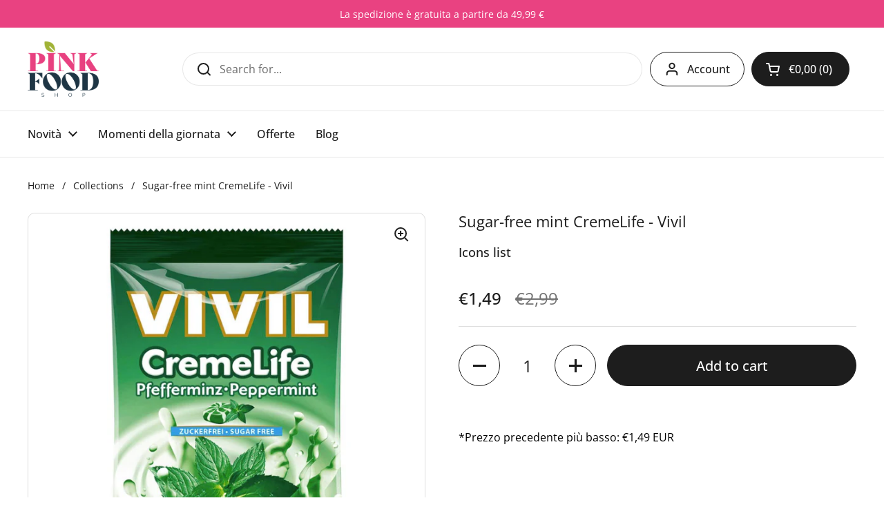

--- FILE ---
content_type: text/html; charset=utf-8
request_url: https://www.pinkfoodshop.com/en/products/cremelife-alla-menta-senza-zucchero-vivil
body_size: 35683
content:
<!doctype html>
<html class="no-js" lang="en" dir="ltr">
<head>
	<script id="pandectes-rules">   /* PANDECTES-GDPR: DO NOT MODIFY AUTO GENERATED CODE OF THIS SCRIPT */      window.PandectesSettings = {"store":{"id":41795551392,"plan":"plus","theme":"PinkFood // ECS - Marzo 2025","primaryLocale":"it","adminMode":false,"headless":false,"storefrontRootDomain":"","checkoutRootDomain":"","storefrontAccessToken":""},"tsPublished":1761896899,"declaration":{"showPurpose":true,"showProvider":true,"declIntroText":"Utilizziamo i cookie per ottimizzare la funzionalità del nostro shop, analizzare le prestazioni e fornire un'esperienza personalizzata all'utente. Alcuni cookie sono essenziali per il corretto funzionamento del sito web. Questi cookie non possono essere disabilitati. In questa finestra puoi gestire le tue preferenze sui cookie.","showDateGenerated":true},"language":{"unpublished":[],"languageMode":"Single","fallbackLanguage":"it","languageDetection":"browser","languagesSupported":[]},"texts":{"managed":{"headerText":{"it":"Rispettiamo la tua privacy"},"consentText":{"it":"I nostri cookie sono 100% senza zucchero non ti preoccupare, non alzano la glicemia e ci permettono di offrirti una migliore esperienza sullo shop!"},"linkText":{"it":"Scopri di più"},"imprintText":{"it":"Impronta"},"googleLinkText":{"it":"Termini sulla privacy di Google"},"allowButtonText":{"it":"Accetta"},"denyButtonText":{"it":"Rifiuta"},"dismissButtonText":{"it":"Ok"},"leaveSiteButtonText":{"it":"Lascia questo sito"},"preferencesButtonText":{"it":"Preferenze"},"cookiePolicyText":{"it":"Gestione dei Cookie"},"preferencesPopupTitleText":{"it":"Gestisci le preferenze di consenso"},"preferencesPopupIntroText":{"it":"Utilizziamo i cookie per ottimizzare la funzionalità del nostro shop, analizzare le prestazioni e fornire un'esperienza personalizzata all'utente. Alcuni cookie sono essenziali per il corretto funzionamento del sito web. Questi cookie non possono essere disabilitati. In questa finestra puoi gestire le tue preferenze sui cookie."},"preferencesPopupSaveButtonText":{"it":"Salva preferenze"},"preferencesPopupCloseButtonText":{"it":"Chiudi"},"preferencesPopupAcceptAllButtonText":{"it":"Accetta tutti"},"preferencesPopupRejectAllButtonText":{"it":"Rifiuta tutto"},"cookiesDetailsText":{"it":"Dettagli sui cookie"},"preferencesPopupAlwaysAllowedText":{"it":"sempre permesso"},"accessSectionParagraphText":{"it":"Hai il diritto di poter accedere ai tuoi dati in qualsiasi momento."},"accessSectionTitleText":{"it":"Portabilità dei dati"},"accessSectionAccountInfoActionText":{"it":"Dati personali"},"accessSectionDownloadReportActionText":{"it":"Scarica tutto"},"accessSectionGDPRRequestsActionText":{"it":"Richieste dell'interessato"},"accessSectionOrdersRecordsActionText":{"it":"Ordini"},"rectificationSectionParagraphText":{"it":"Hai il diritto di richiedere l'aggiornamento dei tuoi dati ogni volta che lo ritieni opportuno."},"rectificationSectionTitleText":{"it":"Rettifica dei dati"},"rectificationCommentPlaceholder":{"it":"Descrivi cosa vuoi che venga aggiornato"},"rectificationCommentValidationError":{"it":"Il commento è obbligatorio"},"rectificationSectionEditAccountActionText":{"it":"Richiedi un aggiornamento"},"erasureSectionTitleText":{"it":"Diritto all'oblio"},"erasureSectionParagraphText":{"it":"Hai il diritto di chiedere la cancellazione di tutti i tuoi dati. Dopodiché, non sarai più in grado di accedere al tuo account."},"erasureSectionRequestDeletionActionText":{"it":"Richiedi la cancellazione dei dati personali"},"consentDate":{"it":"Data del consenso"},"consentId":{"it":"ID di consenso"},"consentSectionChangeConsentActionText":{"it":"Modifica la preferenza per il consenso"},"consentSectionConsentedText":{"it":"Hai acconsentito alla politica sui cookie di questo sito web su"},"consentSectionNoConsentText":{"it":"Non hai acconsentito alla politica sui cookie di questo sito."},"consentSectionTitleText":{"it":"Il tuo consenso ai cookie"},"consentStatus":{"it":"Preferenza di consenso"},"confirmationFailureMessage":{"it":"La tua richiesta non è stata verificata. Riprova e se il problema persiste, contatta il proprietario del negozio per assistenza"},"confirmationFailureTitle":{"it":"Si è verificato un problema"},"confirmationSuccessMessage":{"it":"Ti risponderemo presto in merito alla tua richiesta."},"confirmationSuccessTitle":{"it":"La tua richiesta è verificata"},"guestsSupportEmailFailureMessage":{"it":"La tua richiesta non è stata inviata. Riprova e se il problema persiste, contatta il proprietario del negozio per assistenza."},"guestsSupportEmailFailureTitle":{"it":"Si è verificato un problema"},"guestsSupportEmailPlaceholder":{"it":"Indirizzo email"},"guestsSupportEmailSuccessMessage":{"it":"Se sei registrato come cliente di questo negozio, riceverai presto un'e-mail con le istruzioni su come procedere."},"guestsSupportEmailSuccessTitle":{"it":"Grazie per la vostra richiesta"},"guestsSupportEmailValidationError":{"it":"L'email non è valida"},"guestsSupportInfoText":{"it":"Effettua il login con il tuo account cliente per procedere ulteriormente."},"submitButton":{"it":"Invia"},"submittingButton":{"it":"Invio in corso..."},"cancelButton":{"it":"Annulla"},"declIntroText":{"it":"Utilizziamo i cookie per ottimizzare la funzionalità del nostro shop, analizzare le prestazioni e fornire un'esperienza personalizzata all'utente. Alcuni cookie sono essenziali per il corretto funzionamento del sito web. Questi cookie non possono essere disabilitati. In questa finestra puoi gestire le tue preferenze sui cookie."},"declName":{"it":"Nome"},"declPurpose":{"it":"Scopo"},"declType":{"it":"Tipo"},"declRetention":{"it":"Ritenzione"},"declProvider":{"it":"Fornitore"},"declFirstParty":{"it":"Prima parte"},"declThirdParty":{"it":"Terzo"},"declSeconds":{"it":"secondi"},"declMinutes":{"it":"minuti"},"declHours":{"it":"ore"},"declDays":{"it":"giorni"},"declWeeks":{"it":"settimana(e)"},"declMonths":{"it":"mesi"},"declYears":{"it":"anni"},"declSession":{"it":"Sessione"},"declDomain":{"it":"Dominio"},"declPath":{"it":"Il percorso"}},"categories":{"strictlyNecessaryCookiesTitleText":{"it":"Cookie strettamente necessari"},"strictlyNecessaryCookiesDescriptionText":{"it":"Questi cookie sono essenziali per consentirti di spostarti all'interno del sito Web e utilizzare le sue funzionalità, come l'accesso alle aree sicure del sito Web. Il sito web non può funzionare correttamente senza questi cookie."},"functionalityCookiesTitleText":{"it":"Cookie funzionali"},"functionalityCookiesDescriptionText":{"it":"Questi cookie consentono al sito di fornire funzionalità e personalizzazione avanzate. Possono essere impostati da noi o da fornitori di terze parti i cui servizi abbiamo aggiunto alle nostre pagine. Se non consenti questi cookie, alcuni o tutti questi servizi potrebbero non funzionare correttamente."},"performanceCookiesTitleText":{"it":"Cookie di prestazione"},"performanceCookiesDescriptionText":{"it":"Questi cookie ci consentono di monitorare e migliorare le prestazioni del nostro sito web. Ad esempio, ci consentono di contare le visite, identificare le sorgenti di traffico e vedere quali parti del sito sono più popolari."},"targetingCookiesTitleText":{"it":"Cookie mirati"},"targetingCookiesDescriptionText":{"it":"Questi cookie possono essere impostati attraverso il nostro sito dai nostri partner pubblicitari. Possono essere utilizzati da tali società per creare un profilo dei tuoi interessi e mostrarti annunci pertinenti su altri siti. Non memorizzano direttamente informazioni personali, ma si basano sull'identificazione univoca del browser e del dispositivo Internet. Se non consenti questi cookie, sperimenterai pubblicità meno mirata."},"unclassifiedCookiesTitleText":{"it":"Cookie non classificati"},"unclassifiedCookiesDescriptionText":{"it":"I cookie non classificati sono cookie che stiamo classificando insieme ai fornitori di cookie individuali."}},"auto":{}},"library":{"previewMode":false,"fadeInTimeout":0,"defaultBlocked":7,"showLink":true,"showImprintLink":false,"showGoogleLink":false,"enabled":true,"cookie":{"expiryDays":365,"secure":true,"domain":""},"dismissOnScroll":false,"dismissOnWindowClick":false,"dismissOnTimeout":false,"palette":{"popup":{"background":"#E94281","backgroundForCalculations":{"a":1,"b":129,"g":66,"r":233},"text":"#FFFFFF"},"button":{"background":"transparent","backgroundForCalculations":{"a":1,"b":69,"g":0,"r":63},"text":"#FFFFFF","textForCalculation":{"a":1,"b":255,"g":255,"r":255},"border":"#FFFFFF"}},"content":{"href":"https://www.pinkfoodshop.it/pages/privacy","imprintHref":"/","close":"&#10005;","target":"_blank","logo":"<img class=\"cc-banner-logo\" style=\"max-height: 40px;\" src=\"https://cdn.shopify.com/s/files/1/0417/9555/1392/t/47/assets/pandectes-logo.png?v=0\" alt=\"Cookie banner\" />"},"window":"<div role=\"dialog\" aria-label=\"{{header}}\" aria-describedby=\"cookieconsent:desc\" id=\"pandectes-banner\" class=\"cc-window-wrapper cc-bottom-wrapper\"><div class=\"pd-cookie-banner-window cc-window {{classes}}\">{{children}}</div></div>","compliance":{"custom":"<div class=\"cc-compliance cc-highlight\">{{preferences}}{{allow}}{{deny}}</div>"},"type":"custom","layouts":{"basic":"{{logo}}{{messagelink}}{{compliance}}{{close}}"},"position":"bottom","theme":"wired","revokable":true,"animateRevokable":false,"revokableReset":false,"revokableLogoUrl":"https://cdn.shopify.com/s/files/1/0417/9555/1392/t/47/assets/pandectes-reopen-logo.png?v=0","revokablePlacement":"bottom-left","revokableMarginHorizontal":15,"revokableMarginVertical":15,"static":false,"autoAttach":true,"hasTransition":false,"blacklistPage":[""],"elements":{"close":"<button aria-label=\"Chiudi\" type=\"button\" class=\"cc-close\">{{close}}</button>","dismiss":"<button type=\"button\" class=\"cc-btn cc-btn-decision cc-dismiss\">{{dismiss}}</button>","allow":"<button type=\"button\" class=\"cc-btn cc-btn-decision cc-allow\">{{allow}}</button>","deny":"<button type=\"button\" class=\"cc-btn cc-btn-decision cc-deny\">{{deny}}</button>","preferences":"<button type=\"button\" class=\"cc-btn cc-settings\" aria-controls=\"pd-cp-preferences\" onclick=\"Pandectes.fn.openPreferences()\">{{preferences}}</button>"}},"geolocation":{"brOnly":false,"caOnly":false,"euOnly":false,"jpOnly":false,"thOnly":false,"canadaOnly":false,"canadaLaw25":false,"canadaPipeda":false,"globalVisibility":true},"dsr":{"guestsSupport":false,"accessSectionDownloadReportAuto":false},"banner":{"resetTs":1683174086,"extraCss":"        .cc-banner-logo {max-width: 24em!important;}    @media(min-width: 768px) {.cc-window.cc-floating{max-width: 24em!important;width: 24em!important;}}    .cc-message, .pd-cookie-banner-window .cc-header, .cc-logo {text-align: left}    .cc-window-wrapper{z-index: 2147483647;}    .cc-window{z-index: 2147483647;font-family: inherit;}    .pd-cookie-banner-window .cc-header{font-family: inherit;}    .pd-cp-ui{font-family: inherit; background-color: #E94281;color:#FFFFFF;}    button.pd-cp-btn, a.pd-cp-btn{}    input + .pd-cp-preferences-slider{background-color: rgba(255, 255, 255, 0.3)}    .pd-cp-scrolling-section::-webkit-scrollbar{background-color: rgba(255, 255, 255, 0.3)}    input:checked + .pd-cp-preferences-slider{background-color: rgba(255, 255, 255, 1)}    .pd-cp-scrolling-section::-webkit-scrollbar-thumb {background-color: rgba(255, 255, 255, 1)}    .pd-cp-ui-close{color:#FFFFFF;}    .pd-cp-preferences-slider:before{background-color: #E94281}    .pd-cp-title:before {border-color: #FFFFFF!important}    .pd-cp-preferences-slider{background-color:#FFFFFF}    .pd-cp-toggle{color:#FFFFFF!important}    @media(max-width:699px) {.pd-cp-ui-close-top svg {fill: #FFFFFF}}    .pd-cp-toggle:hover,.pd-cp-toggle:visited,.pd-cp-toggle:active{color:#FFFFFF!important}    .pd-cookie-banner-window {box-shadow: 0 0 18px rgb(0 0 0 / 20%);}  ","customJavascript":{},"showPoweredBy":false,"logoHeight":40,"revokableTrigger":false,"hybridStrict":false,"cookiesBlockedByDefault":"7","isActive":true,"implicitSavePreferences":true,"cookieIcon":false,"blockBots":false,"showCookiesDetails":true,"hasTransition":false,"blockingPage":false,"showOnlyLandingPage":false,"leaveSiteUrl":"https://www.google.com","linkRespectStoreLang":false},"cookies":{"0":[{"name":"localization","type":"http","domain":"www.pinkfoodshop.it","path":"/","provider":"Shopify","firstParty":true,"retention":"1 year(s)","session":false,"expires":1,"unit":"declYears","purpose":{"it":"Shopify store localization"}},{"name":"_cmp_a","type":"http","domain":".pinkfoodshop.it","path":"/","provider":"Shopify","firstParty":true,"retention":"24 hour(s)","session":false,"expires":24,"unit":"declHours","purpose":{"it":"Used for managing customer privacy settings."}},{"name":"cart_currency","type":"http","domain":"www.pinkfoodshop.it","path":"/","provider":"Shopify","firstParty":true,"retention":"14 day(s)","session":false,"expires":14,"unit":"declDays","purpose":{"it":"Used in connection with shopping cart."}},{"name":"secure_customer_sig","type":"http","domain":"www.pinkfoodshop.it","path":"/","provider":"Shopify","firstParty":true,"retention":"1 year(s)","session":false,"expires":1,"unit":"declYears","purpose":{"it":"Used in connection with customer login."}},{"name":"shopify_pay_redirect","type":"http","domain":"www.pinkfoodshop.it","path":"/","provider":"Shopify","firstParty":true,"retention":"58 minute(s)","session":false,"expires":58,"unit":"declMinutes","purpose":{"it":"Used in connection with checkout."}},{"name":"cart_sig","type":"http","domain":"www.pinkfoodshop.it","path":"/","provider":"Shopify","firstParty":true,"retention":"14 day(s)","session":false,"expires":14,"unit":"declDays","purpose":{"it":"Used in connection with checkout."}},{"name":"_tracking_consent","type":"http","domain":".pinkfoodshop.it","path":"/","provider":"Shopify","firstParty":true,"retention":"1 year(s)","session":false,"expires":1,"unit":"declYears","purpose":{"it":"Tracking preferences."}},{"name":"_secure_session_id","type":"http","domain":"www.pinkfoodshop.it","path":"/","provider":"Shopify","firstParty":true,"retention":"24 hour(s)","session":false,"expires":24,"unit":"declHours","purpose":{"it":"Used in connection with navigation through a storefront."}},{"name":"keep_alive","type":"http","domain":"www.pinkfoodshop.it","path":"/","provider":"Shopify","firstParty":true,"retention":"30 minute(s)","session":false,"expires":30,"unit":"declMinutes","purpose":{"it":"Used in connection with buyer localization."}}],"1":[{"name":"_hjSession_3451086","type":"http","domain":".pinkfoodshop.it","path":"/","provider":"Hotjar","firstParty":true,"retention":"30 minute(s)","session":false,"expires":30,"unit":"declMinutes","purpose":{"it":"Used by Hotjar to provide functions across pages."}},{"name":"_hjSessionUser_3451086","type":"http","domain":".pinkfoodshop.it","path":"/","provider":"Hotjar","firstParty":true,"retention":"1 year(s)","session":false,"expires":1,"unit":"declYears","purpose":{"it":"Used by Hotjar to store a unique user ID."}}],"2":[{"name":"_y","type":"http","domain":".pinkfoodshop.it","path":"/","provider":"Shopify","firstParty":true,"retention":"1 year(s)","session":false,"expires":1,"unit":"declYears","purpose":{"it":"Shopify analytics."}},{"name":"_shopify_y","type":"http","domain":".pinkfoodshop.it","path":"/","provider":"Shopify","firstParty":true,"retention":"1 year(s)","session":false,"expires":1,"unit":"declYears","purpose":{"it":"Shopify analytics."}},{"name":"_shopify_s","type":"http","domain":".pinkfoodshop.it","path":"/","provider":"Shopify","firstParty":true,"retention":"30 minute(s)","session":false,"expires":30,"unit":"declMinutes","purpose":{"it":"Shopify analytics."}},{"name":"_shopify_sa_t","type":"http","domain":".pinkfoodshop.it","path":"/","provider":"Shopify","firstParty":true,"retention":"30 minute(s)","session":false,"expires":30,"unit":"declMinutes","purpose":{"it":"Shopify analytics relating to marketing & referrals."}},{"name":"_shopify_sa_p","type":"http","domain":".pinkfoodshop.it","path":"/","provider":"Shopify","firstParty":true,"retention":"30 minute(s)","session":false,"expires":30,"unit":"declMinutes","purpose":{"it":"Shopify analytics relating to marketing & referrals."}},{"name":"_ga_N4CFGEQVFX","type":"http","domain":".pinkfoodshop.it","path":"/","provider":"Google","firstParty":true,"retention":"1 year(s)","session":false,"expires":1,"unit":"declYears","purpose":{"it":"Cookie is set by Google Analytics with unknown functionality"}},{"name":"_ga","type":"http","domain":".pinkfoodshop.it","path":"/","provider":"Google","firstParty":true,"retention":"1 year(s)","session":false,"expires":1,"unit":"declYears","purpose":{"it":"Cookie is set by Google Analytics with unknown functionality"}},{"name":"_gid","type":"http","domain":".pinkfoodshop.it","path":"/","provider":"Google","firstParty":true,"retention":"24 hour(s)","session":false,"expires":24,"unit":"declHours","purpose":{"it":"Cookie is placed by Google Analytics to count and track pageviews."}},{"name":"_gat","type":"http","domain":".pinkfoodshop.it","path":"/","provider":"Google","firstParty":true,"retention":"2 second(s)","session":false,"expires":2,"unit":"declSeconds","purpose":{"it":"Cookie is placed by Google Analytics to filter requests from bots."}},{"name":"_orig_referrer","type":"http","domain":".pinkfoodshop.it","path":"/","provider":"Shopify","firstParty":true,"retention":"14 day(s)","session":false,"expires":14,"unit":"declDays","purpose":{"it":"Tracks landing pages."}},{"name":"_landing_page","type":"http","domain":".pinkfoodshop.it","path":"/","provider":"Shopify","firstParty":true,"retention":"14 day(s)","session":false,"expires":14,"unit":"declDays","purpose":{"it":"Tracks landing pages."}},{"name":"_s","type":"http","domain":".pinkfoodshop.it","path":"/","provider":"Shopify","firstParty":true,"retention":"30 minute(s)","session":false,"expires":30,"unit":"declMinutes","purpose":{"it":"Shopify analytics."}}],"4":[{"name":"__kla_id","type":"http","domain":"www.pinkfoodshop.it","path":"/","provider":"Klaviyo","firstParty":true,"retention":"1 year(s)","session":false,"expires":1,"unit":"declYears","purpose":{"it":"Tracks when someone clicks through a Klaviyo email to your website"}},{"name":"_fbp","type":"http","domain":".pinkfoodshop.it","path":"/","provider":"Facebook","firstParty":true,"retention":"90 day(s)","session":false,"expires":90,"unit":"declDays","purpose":{"it":"Cookie is placed by Facebook to track visits across websites."}},{"name":"_pin_unauth","type":"http","domain":".pinkfoodshop.it","path":"/","provider":"Pinterest","firstParty":true,"retention":"1 year(s)","session":false,"expires":1,"unit":"declYears","purpose":{"it":"Used to group actions for users who cannot be identified by Pinterest."}}],"8":[{"name":"_hjIncludedInSessionSample_3451086","type":"http","domain":".pinkfoodshop.it","path":"/","provider":"Unknown","firstParty":true,"retention":"2 minute(s)","session":false,"expires":2,"unit":"declMinutes","purpose":{"it":""}},{"name":"_hjAbsoluteSessionInProgress","type":"http","domain":".pinkfoodshop.it","path":"/","provider":"Unknown","firstParty":true,"retention":"30 minute(s)","session":false,"expires":30,"unit":"declMinutes","purpose":{"it":""}},{"name":"_hjFirstSeen","type":"http","domain":".pinkfoodshop.it","path":"/","provider":"Unknown","firstParty":true,"retention":"28 minute(s)","session":false,"expires":28,"unit":"declMinutes","purpose":{"it":""}}]},"blocker":{"isActive":false,"googleConsentMode":{"id":"","analyticsId":"","isActive":true,"adStorageCategory":4,"analyticsStorageCategory":2,"personalizationStorageCategory":1,"functionalityStorageCategory":1,"customEvent":true,"securityStorageCategory":0,"redactData":true,"urlPassthrough":false},"facebookPixel":{"id":"","isActive":false,"ldu":false},"microsoft":{},"rakuten":{"isActive":false,"cmp":false,"ccpa":false},"gpcIsActive":true,"clarity":{},"defaultBlocked":7,"patterns":{"whiteList":[],"blackList":{"1":[],"2":[],"4":[],"8":[]},"iframesWhiteList":[],"iframesBlackList":{"1":[],"2":[],"4":[],"8":[]},"beaconsWhiteList":[],"beaconsBlackList":{"1":[],"2":[],"4":[],"8":[]}}}}      !function(){"use strict";window.PandectesRules=window.PandectesRules||{},window.PandectesRules.manualBlacklist={1:[],2:[],4:[]},window.PandectesRules.blacklistedIFrames={1:[],2:[],4:[]},window.PandectesRules.blacklistedCss={1:[],2:[],4:[]},window.PandectesRules.blacklistedBeacons={1:[],2:[],4:[]};const e="javascript/blocked",t=["US-CA","US-VA","US-CT","US-UT","US-CO","US-MT","US-TX","US-OR","US-IA","US-NE","US-NH","US-DE","US-NJ","US-TN","US-MN"],n=["AT","BE","BG","HR","CY","CZ","DK","EE","FI","FR","DE","GR","HU","IE","IT","LV","LT","LU","MT","NL","PL","PT","RO","SK","SI","ES","SE","GB","LI","NO","IS"];function a(e){return new RegExp(e.replace(/[/\\.+?$()]/g,"\\$&").replace("*","(.*)"))}const o=(e,t="log")=>{new URLSearchParams(window.location.search).get("log")&&console[t](`PandectesRules: ${e}`)};function s(e){const t=document.createElement("script");t.async=!0,t.src=e,document.head.appendChild(t)}const r=window.PandectesRulesSettings||window.PandectesSettings,i=function(){if(void 0!==window.dataLayer&&Array.isArray(window.dataLayer)){if(window.dataLayer.some((e=>"pandectes_full_scan"===e.event)))return!0}return!1}(),c=((e="_pandectes_gdpr")=>{const t=("; "+document.cookie).split("; "+e+"=");let n;if(t.length<2)n={};else{const e=t.pop().split(";");n=window.atob(e.shift())}const a=(e=>{try{return JSON.parse(e)}catch(e){return!1}})(n);return!1!==a?a:n})(),{banner:{isActive:l},blocker:{defaultBlocked:d,patterns:u}}=r,g=c&&null!==c.preferences&&void 0!==c.preferences?c.preferences:null,p=i?0:l?null===g?d:g:0,f={1:!(1&p),2:!(2&p),4:!(4&p)},{blackList:h,whiteList:y,iframesBlackList:w,iframesWhiteList:m,beaconsBlackList:b,beaconsWhiteList:k}=u,_={blackList:[],whiteList:[],iframesBlackList:{1:[],2:[],4:[],8:[]},iframesWhiteList:[],beaconsBlackList:{1:[],2:[],4:[],8:[]},beaconsWhiteList:[]};[1,2,4].map((e=>{f[e]||(_.blackList.push(...h[e].length?h[e].map(a):[]),_.iframesBlackList[e]=w[e].length?w[e].map(a):[],_.beaconsBlackList[e]=b[e].length?b[e].map(a):[])})),_.whiteList=y.length?y.map(a):[],_.iframesWhiteList=m.length?m.map(a):[],_.beaconsWhiteList=k.length?k.map(a):[];const v={scripts:[],iframes:{1:[],2:[],4:[]},beacons:{1:[],2:[],4:[]},css:{1:[],2:[],4:[]}},L=(t,n)=>t&&(!n||n!==e)&&(!_.blackList||_.blackList.some((e=>e.test(t))))&&(!_.whiteList||_.whiteList.every((e=>!e.test(t)))),S=(e,t)=>{const n=_.iframesBlackList[t],a=_.iframesWhiteList;return e&&(!n||n.some((t=>t.test(e))))&&(!a||a.every((t=>!t.test(e))))},C=(e,t)=>{const n=_.beaconsBlackList[t],a=_.beaconsWhiteList;return e&&(!n||n.some((t=>t.test(e))))&&(!a||a.every((t=>!t.test(e))))},A=new MutationObserver((e=>{for(let t=0;t<e.length;t++){const{addedNodes:n}=e[t];for(let e=0;e<n.length;e++){const t=n[e],a=t.dataset&&t.dataset.cookiecategory;if(1===t.nodeType&&"LINK"===t.tagName){const e=t.dataset&&t.dataset.href;if(e&&a)switch(a){case"functionality":case"C0001":v.css[1].push(e);break;case"performance":case"C0002":v.css[2].push(e);break;case"targeting":case"C0003":v.css[4].push(e)}}}}}));var $=new MutationObserver((t=>{for(let n=0;n<t.length;n++){const{addedNodes:a}=t[n];for(let t=0;t<a.length;t++){const n=a[t],s=n.src||n.dataset&&n.dataset.src,r=n.dataset&&n.dataset.cookiecategory;if(1===n.nodeType&&"IFRAME"===n.tagName){if(s){let e=!1;S(s,1)||"functionality"===r||"C0001"===r?(e=!0,v.iframes[1].push(s)):S(s,2)||"performance"===r||"C0002"===r?(e=!0,v.iframes[2].push(s)):(S(s,4)||"targeting"===r||"C0003"===r)&&(e=!0,v.iframes[4].push(s)),e&&(n.removeAttribute("src"),n.setAttribute("data-src",s))}}else if(1===n.nodeType&&"IMG"===n.tagName){if(s){let e=!1;C(s,1)?(e=!0,v.beacons[1].push(s)):C(s,2)?(e=!0,v.beacons[2].push(s)):C(s,4)&&(e=!0,v.beacons[4].push(s)),e&&(n.removeAttribute("src"),n.setAttribute("data-src",s))}}else if(1===n.nodeType&&"SCRIPT"===n.tagName){const t=n.type;let a=!1;if(L(s,t)?(o(`rule blocked: ${s}`),a=!0):s&&r?o(`manually blocked @ ${r}: ${s}`):r&&o(`manually blocked @ ${r}: inline code`),a){v.scripts.push([n,t]),n.type=e;const a=function(t){n.getAttribute("type")===e&&t.preventDefault(),n.removeEventListener("beforescriptexecute",a)};n.addEventListener("beforescriptexecute",a),n.parentElement&&n.parentElement.removeChild(n)}}}}}));const P=document.createElement,E={src:Object.getOwnPropertyDescriptor(HTMLScriptElement.prototype,"src"),type:Object.getOwnPropertyDescriptor(HTMLScriptElement.prototype,"type")};window.PandectesRules.unblockCss=e=>{const t=v.css[e]||[];t.length&&o(`Unblocking CSS for ${e}`),t.forEach((e=>{const t=document.querySelector(`link[data-href^="${e}"]`);t.removeAttribute("data-href"),t.href=e})),v.css[e]=[]},window.PandectesRules.unblockIFrames=e=>{const t=v.iframes[e]||[];t.length&&o(`Unblocking IFrames for ${e}`),_.iframesBlackList[e]=[],t.forEach((e=>{const t=document.querySelector(`iframe[data-src^="${e}"]`);t.removeAttribute("data-src"),t.src=e})),v.iframes[e]=[]},window.PandectesRules.unblockBeacons=e=>{const t=v.beacons[e]||[];t.length&&o(`Unblocking Beacons for ${e}`),_.beaconsBlackList[e]=[],t.forEach((e=>{const t=document.querySelector(`img[data-src^="${e}"]`);t.removeAttribute("data-src"),t.src=e})),v.beacons[e]=[]},window.PandectesRules.unblockInlineScripts=function(e){const t=1===e?"functionality":2===e?"performance":"targeting",n=document.querySelectorAll(`script[type="javascript/blocked"][data-cookiecategory="${t}"]`);o(`unblockInlineScripts: ${n.length} in ${t}`),n.forEach((function(e){const t=document.createElement("script");t.type="text/javascript",e.hasAttribute("src")?t.src=e.getAttribute("src"):t.textContent=e.textContent,document.head.appendChild(t),e.parentNode.removeChild(e)}))},window.PandectesRules.unblockInlineCss=function(e){const t=1===e?"functionality":2===e?"performance":"targeting",n=document.querySelectorAll(`link[data-cookiecategory="${t}"]`);o(`unblockInlineCss: ${n.length} in ${t}`),n.forEach((function(e){e.href=e.getAttribute("data-href")}))},window.PandectesRules.unblock=function(e){e.length<1?(_.blackList=[],_.whiteList=[],_.iframesBlackList=[],_.iframesWhiteList=[]):(_.blackList&&(_.blackList=_.blackList.filter((t=>e.every((e=>"string"==typeof e?!t.test(e):e instanceof RegExp?t.toString()!==e.toString():void 0))))),_.whiteList&&(_.whiteList=[..._.whiteList,...e.map((e=>{if("string"==typeof e){const t=".*"+a(e)+".*";if(_.whiteList.every((e=>e.toString()!==t.toString())))return new RegExp(t)}else if(e instanceof RegExp&&_.whiteList.every((t=>t.toString()!==e.toString())))return e;return null})).filter(Boolean)]));let t=0;[...v.scripts].forEach((([e,n],a)=>{if(function(e){const t=e.getAttribute("src");return _.blackList&&_.blackList.every((e=>!e.test(t)))||_.whiteList&&_.whiteList.some((e=>e.test(t)))}(e)){const o=document.createElement("script");for(let t=0;t<e.attributes.length;t++){let n=e.attributes[t];"src"!==n.name&&"type"!==n.name&&o.setAttribute(n.name,e.attributes[t].value)}o.setAttribute("src",e.src),o.setAttribute("type",n||"application/javascript"),document.head.appendChild(o),v.scripts.splice(a-t,1),t++}})),0==_.blackList.length&&0===_.iframesBlackList[1].length&&0===_.iframesBlackList[2].length&&0===_.iframesBlackList[4].length&&0===_.beaconsBlackList[1].length&&0===_.beaconsBlackList[2].length&&0===_.beaconsBlackList[4].length&&(o("Disconnecting observers"),$.disconnect(),A.disconnect())};const{store:{adminMode:B,headless:T,storefrontRootDomain:R,checkoutRootDomain:I,storefrontAccessToken:O},banner:{isActive:N},blocker:U}=r,{defaultBlocked:D}=U;N&&function(e){if(window.Shopify&&window.Shopify.customerPrivacy)return void e();let t=null;window.Shopify&&window.Shopify.loadFeatures&&window.Shopify.trackingConsent?e():t=setInterval((()=>{window.Shopify&&window.Shopify.loadFeatures&&(clearInterval(t),window.Shopify.loadFeatures([{name:"consent-tracking-api",version:"0.1"}],(t=>{t?o("Shopify.customerPrivacy API - failed to load"):(o(`shouldShowBanner() -> ${window.Shopify.trackingConsent.shouldShowBanner()} | saleOfDataRegion() -> ${window.Shopify.trackingConsent.saleOfDataRegion()}`),e())})))}),10)}((()=>{!function(){const e=window.Shopify.trackingConsent;if(!1!==e.shouldShowBanner()||null!==g||7!==D)try{const t=B&&!(window.Shopify&&window.Shopify.AdminBarInjector);let n={preferences:!(1&p)||i||t,analytics:!(2&p)||i||t,marketing:!(4&p)||i||t};T&&(n.headlessStorefront=!0,n.storefrontRootDomain=R?.length?R:window.location.hostname,n.checkoutRootDomain=I?.length?I:`checkout.${window.location.hostname}`,n.storefrontAccessToken=O?.length?O:""),e.firstPartyMarketingAllowed()===n.marketing&&e.analyticsProcessingAllowed()===n.analytics&&e.preferencesProcessingAllowed()===n.preferences||e.setTrackingConsent(n,(function(e){e&&e.error?o("Shopify.customerPrivacy API - failed to setTrackingConsent"):o(`setTrackingConsent(${JSON.stringify(n)})`)}))}catch(e){o("Shopify.customerPrivacy API - exception")}}(),function(){if(T){const e=window.Shopify.trackingConsent,t=e.currentVisitorConsent();if(navigator.globalPrivacyControl&&""===t.sale_of_data){const t={sale_of_data:!1,headlessStorefront:!0};t.storefrontRootDomain=R?.length?R:window.location.hostname,t.checkoutRootDomain=I?.length?I:`checkout.${window.location.hostname}`,t.storefrontAccessToken=O?.length?O:"",e.setTrackingConsent(t,(function(e){e&&e.error?o(`Shopify.customerPrivacy API - failed to setTrackingConsent({${JSON.stringify(t)})`):o(`setTrackingConsent(${JSON.stringify(t)})`)}))}}}()}));const M="[Pandectes :: Google Consent Mode debug]:";function z(...e){const t=e[0],n=e[1],a=e[2];if("consent"!==t)return"config"===t?"config":void 0;const{ad_storage:o,ad_user_data:s,ad_personalization:r,functionality_storage:i,analytics_storage:c,personalization_storage:l,security_storage:d}=a,u={Command:t,Mode:n,ad_storage:o,ad_user_data:s,ad_personalization:r,functionality_storage:i,analytics_storage:c,personalization_storage:l,security_storage:d};return console.table(u),"default"===n&&("denied"===o&&"denied"===s&&"denied"===r&&"denied"===i&&"denied"===c&&"denied"===l||console.warn(`${M} all types in a "default" command should be set to "denied" except for security_storage that should be set to "granted"`)),n}let j=!1,x=!1;function q(e){e&&("default"===e?(j=!0,x&&console.warn(`${M} "default" command was sent but there was already an "update" command before it.`)):"update"===e?(x=!0,j||console.warn(`${M} "update" command was sent but there was no "default" command before it.`)):"config"===e&&(j||console.warn(`${M} a tag read consent state before a "default" command was sent.`)))}const{banner:{isActive:F,hybridStrict:W},geolocation:{caOnly:H=!1,euOnly:G=!1,brOnly:J=!1,jpOnly:V=!1,thOnly:K=!1,chOnly:Z=!1,zaOnly:Y=!1,canadaOnly:X=!1,globalVisibility:Q=!0},blocker:{defaultBlocked:ee=7,googleConsentMode:{isActive:te,onlyGtm:ne=!1,customEvent:ae,id:oe="",analyticsId:se="",adwordsId:re="",redactData:ie,urlPassthrough:ce,adStorageCategory:le,analyticsStorageCategory:de,functionalityStorageCategory:ue,personalizationStorageCategory:ge,securityStorageCategory:pe,dataLayerProperty:fe="dataLayer",waitForUpdate:he=0,useNativeChannel:ye=!1,debugMode:we=!1}}}=r;function me(){window[fe].push(arguments)}window[fe]=window[fe]||[];const be={hasInitialized:!1,useNativeChannel:!1,ads_data_redaction:!1,url_passthrough:!1,data_layer_property:"dataLayer",storage:{ad_storage:"granted",ad_user_data:"granted",ad_personalization:"granted",analytics_storage:"granted",functionality_storage:"granted",personalization_storage:"granted",security_storage:"granted"}};if(F&&te){we&&(ke=fe||"dataLayer",window[ke].forEach((e=>{q(z(...e))})),window[ke].push=function(...e){return q(z(...e[0])),Array.prototype.push.apply(this,e)});const e=0===(ee&le)?"granted":"denied",a=0===(ee&de)?"granted":"denied",o=0===(ee&ue)?"granted":"denied",r=0===(ee&ge)?"granted":"denied",i=0===(ee&pe)?"granted":"denied";be.hasInitialized=!0,be.useNativeChannel=ye,be.url_passthrough=ce,be.ads_data_redaction="denied"===e&&ie,be.storage.ad_storage=e,be.storage.ad_user_data=e,be.storage.ad_personalization=e,be.storage.analytics_storage=a,be.storage.functionality_storage=o,be.storage.personalization_storage=r,be.storage.security_storage=i,be.data_layer_property=fe||"dataLayer",me("set","developer_id.dMTZkMj",!0),be.ads_data_redaction&&me("set","ads_data_redaction",be.ads_data_redaction),be.url_passthrough&&me("set","url_passthrough",be.url_passthrough),function(){const e=p!==ee?{wait_for_update:he||500}:he?{wait_for_update:he}:{};Q&&!W?me("consent","default",{...be.storage,...e}):(me("consent","default",{...be.storage,...e,region:[...G||W?n:[],...H&&!W?t:[],...J&&!W?["BR"]:[],...V&&!W?["JP"]:[],...!1===X||W?[]:["CA"],...K&&!W?["TH"]:[],...Z&&!W?["CH"]:[],...Y&&!W?["ZA"]:[]]}),me("consent","default",{ad_storage:"granted",ad_user_data:"granted",ad_personalization:"granted",analytics_storage:"granted",functionality_storage:"granted",personalization_storage:"granted",security_storage:"granted",...e}));if(null!==g){const e=0===(p&le)?"granted":"denied",t=0===(p&de)?"granted":"denied",n=0===(p&ue)?"granted":"denied",a=0===(p&ge)?"granted":"denied",o=0===(p&pe)?"granted":"denied";be.storage.ad_storage=e,be.storage.ad_user_data=e,be.storage.ad_personalization=e,be.storage.analytics_storage=t,be.storage.functionality_storage=n,be.storage.personalization_storage=a,be.storage.security_storage=o,me("consent","update",be.storage)}me("js",new Date);const a="https://www.googletagmanager.com";if(oe.length){const e=oe.split(",");window[be.data_layer_property].push({"gtm.start":(new Date).getTime(),event:"gtm.js"});for(let t=0;t<e.length;t++){const n="dataLayer"!==be.data_layer_property?`&l=${be.data_layer_property}`:"";s(`${a}/gtm.js?id=${e[t].trim()}${n}`)}}if(se.length){const e=se.split(",");for(let t=0;t<e.length;t++){const n=e[t].trim();n.length&&(s(`${a}/gtag/js?id=${n}`),me("config",n,{send_page_view:!1}))}}if(re.length){const e=re.split(",");for(let t=0;t<e.length;t++){const n=e[t].trim();n.length&&(s(`${a}/gtag/js?id=${n}`),me("config",n,{allow_enhanced_conversions:!0}))}}}()}else if(ne){const e="https://www.googletagmanager.com";if(oe.length){const t=oe.split(",");for(let n=0;n<t.length;n++){const a="dataLayer"!==be.data_layer_property?`&l=${be.data_layer_property}`:"";s(`${e}/gtm.js?id=${t[n].trim()}${a}`)}}}var ke;const{blocker:{klaviyoIsActive:_e,googleConsentMode:{adStorageCategory:ve}}}=r;_e&&window.addEventListener("PandectesEvent_OnConsent",(function(e){const{preferences:t}=e.detail;if(null!=t){const e=0===(t&ve)?"granted":"denied";void 0!==window.klaviyo&&window.klaviyo.isIdentified()&&window.klaviyo.push(["identify",{ad_personalization:e,ad_user_data:e}])}}));const{banner:{revokableTrigger:Le}}=r;Le&&(window.onload=async()=>{for await(let e of((e,t=1e3,n=1e4)=>{const a=new WeakMap;return{async*[Symbol.asyncIterator](){const o=Date.now();for(;Date.now()-o<n;){const n=document.querySelectorAll(e);for(const e of n)a.has(e)||(a.set(e,!0),yield e);await new Promise((e=>setTimeout(e,t)))}}}})('a[href*="#reopenBanner"]'))e.onclick=e=>{e.preventDefault(),window.Pandectes.fn.revokeConsent()}});const{banner:{isActive:Se},blocker:{defaultBlocked:Ce=7,microsoft:{isActive:Ae,uetTags:$e,dataLayerProperty:Pe="uetq"}={isActive:!1,uetTags:"",dataLayerProperty:"uetq"},clarity:{isActive:Ee,id:Be}={isActive:!1,id:""}}}=r,Te={hasInitialized:!1,data_layer_property:"uetq",storage:{ad_storage:"granted"}};if(Se&&Ae){if(function(e,t,n){const a=new Date;a.setTime(a.getTime()+24*n*60*60*1e3);const o="expires="+a.toUTCString();document.cookie=`${e}=${t}; ${o}; path=/; secure; samesite=strict`}("_uetmsdns","0",365),$e.length){const e=$e.split(",");for(let t=0;t<e.length;t++)e[t].trim().length&&ze(e[t])}const e=4&Ce?"denied":"granted";if(Te.hasInitialized=!0,Te.storage.ad_storage=e,window[Pe]=window[Pe]||[],window[Pe].push("consent","default",Te.storage),null!==g){const e=4&p?"denied":"granted";Te.storage.ad_storage=e,window[Pe].push("consent","update",Te.storage)}}var Re,Ie,Oe,Ne,Ue,De,Me;function ze(e){const t=document.createElement("script");t.type="text/javascript",t.async=!0,t.src="//bat.bing.com/bat.js",t.onload=function(){const t={ti:e,cookieFlags:"SameSite=None;Secure"};t.q=window[Pe],window[Pe]=new UET(t),window[Pe].push("pageLoad")},document.head.appendChild(t)}Ee&&Se&&(Be.length&&(Re=window,Ie=document,Ne="script",Ue=Be,Re[Oe="clarity"]=Re[Oe]||function(){(Re[Oe].q=Re[Oe].q||[]).push(arguments)},(De=Ie.createElement(Ne)).async=1,De.src="https://www.clarity.ms/tag/"+Ue,(Me=Ie.getElementsByTagName(Ne)[0]).parentNode.insertBefore(De,Me)),window.addEventListener("PandectesEvent_OnConsent",(e=>{["new","revoke"].includes(e.detail?.consentType)&&"function"==typeof window.clarity&&(2&e.detail?.preferences?window.clarity("consent",!1):window.clarity("consent"))}))),window.PandectesRules.gcm=be;const{banner:{isActive:je},blocker:{isActive:xe}}=r;o(`Prefs: ${p} | Banner: ${je?"on":"off"} | Blocker: ${xe?"on":"off"}`);const qe=null===g&&/\/checkouts\//.test(window.location.pathname);0!==p&&!1===i&&xe&&!qe&&(o("Blocker will execute"),document.createElement=function(...t){if("script"!==t[0].toLowerCase())return P.bind?P.bind(document)(...t):P;const n=P.bind(document)(...t);try{Object.defineProperties(n,{src:{...E.src,set(t){L(t,n.type)&&E.type.set.call(this,e),E.src.set.call(this,t)}},type:{...E.type,get(){const t=E.type.get.call(this);return t===e||L(this.src,t)?null:t},set(t){const a=L(n.src,n.type)?e:t;E.type.set.call(this,a)}}}),n.setAttribute=function(t,a){if("type"===t){const t=L(n.src,n.type)?e:a;E.type.set.call(n,t)}else"src"===t?(L(a,n.type)&&E.type.set.call(n,e),E.src.set.call(n,a)):HTMLScriptElement.prototype.setAttribute.call(n,t,a)}}catch(e){console.warn("Yett: unable to prevent script execution for script src ",n.src,".\n",'A likely cause would be because you are using a third-party browser extension that monkey patches the "document.createElement" function.')}return n},$.observe(document.documentElement,{childList:!0,subtree:!0}),A.observe(document.documentElement,{childList:!0,subtree:!0}))}();
</script>
	

	<meta charset="utf-8">
  <meta http-equiv="X-UA-Compatible" content="IE=edge,chrome=1">
  <meta name="viewport" content="width=device-width, initial-scale=1.0, height=device-height, minimum-scale=1.0"><link rel="shortcut icon" href="//www.pinkfoodshop.com/cdn/shop/files/imageSHOP_657b5b93-abfb-471f-95ff-7fc5697811c9.png?crop=center&height=48&v=1717146789&width=48" type="image/png" /><title>Sugar-free mint CremeLife - Vivil &ndash; Pinkfoodshop</title><meta name="description" content="These sugar-free mint cream candies are creamy and almost like little treats. They contain real whipped cream and are sweetened with isomalt, maltitol and acesulkame therefore a mix of natural and non-natural sweeteners with the result that they have fewer calories and a lower impact on blood sugar but a really good ta">

<meta property="og:site_name" content="Pinkfoodshop">
<meta property="og:url" content="https://www.pinkfoodshop.com/en/products/cremelife-alla-menta-senza-zucchero-vivil">
<meta property="og:title" content="Sugar-free mint CremeLife - Vivil">
<meta property="og:type" content="product">
<meta property="og:description" content="These sugar-free mint cream candies are creamy and almost like little treats. They contain real whipped cream and are sweetened with isomalt, maltitol and acesulkame therefore a mix of natural and non-natural sweeteners with the result that they have fewer calories and a lower impact on blood sugar but a really good ta"><meta property="og:image" content="http://www.pinkfoodshop.com/cdn/shop/products/caramelle-panna-menta-senza-zucchero.jpg?v=1623499710">
  <meta property="og:image:secure_url" content="https://www.pinkfoodshop.com/cdn/shop/products/caramelle-panna-menta-senza-zucchero.jpg?v=1623499710">
  <meta property="og:image:width" content="1600">
  <meta property="og:image:height" content="1600"><meta property="og:price:amount" content="1,49">
  <meta property="og:price:currency" content="EUR"><meta name="twitter:card" content="summary_large_image">
<meta name="twitter:title" content="Sugar-free mint CremeLife - Vivil">
<meta name="twitter:description" content="These sugar-free mint cream candies are creamy and almost like little treats. They contain real whipped cream and are sweetened with isomalt, maltitol and acesulkame therefore a mix of natural and non-natural sweeteners with the result that they have fewer calories and a lower impact on blood sugar but a really good ta"><script type="application/ld+json">
  [
    {
      "@context": "https://schema.org",
      "@type": "WebSite",
      "name": "Pinkfoodshop",
      "url": "https:\/\/www.pinkfoodshop.it"
    },
    {
      "@context": "https://schema.org",
      "@type": "Organization",
      "name": "Pinkfoodshop",
      "url": "https:\/\/www.pinkfoodshop.it"
    }
  ]
</script>

<script type="application/ld+json">
{
  "@context": "http://schema.org",
  "@type": "BreadcrumbList",
  "itemListElement": [
    {
      "@type": "ListItem",
      "position": 1,
      "name": "Home",
      "item": "https://www.pinkfoodshop.it"
    },{
        "@type": "ListItem",
        "position": 2,
        "name": "Sugar-free mint CremeLife - Vivil",
        "item": "https://www.pinkfoodshop.it/en/products/cremelife-alla-menta-senza-zucchero-vivil"
      }]
}
</script><script type="application/ld+json">{"@context":"http:\/\/schema.org\/","@id":"\/en\/products\/cremelife-alla-menta-senza-zucchero-vivil#product","@type":"Product","brand":{"@type":"Brand","name":"Vivil"},"category":"Candy \u0026 Chocolate","description":"These sugar-free mint cream candies are creamy and almost like little treats. They contain real whipped cream and are sweetened with isomalt, maltitol and acesulkame therefore a mix of natural and non-natural sweeteners with the result that they have fewer calories and a lower impact on blood sugar but a really good taste and similar to the sugary version.\n\n Main characteristics of Vivil cream and mint candies\n\n\n\n Unsweetened\n\n Gluten free\n\n\n\n\n Ingredients\n\n Isomalt, maltitol syrup, acesulfame K; whipped cream (6%), flavourings, colours: titanium dioxide, cupric complexes of chlorophylls and chlorophyllins; salt, emulsifier: soy lecithin; natural vanilla flavor.\n\n Allergens: milk and soy . Excessive consumption can have laxative effects. Keep dry and protect from heat.\n\n Nutritional information \n\n\n\n\n\n\n\n\n\n\n\n\n\n\n\n\n 100g \n\n\n\n\n\n\n\n\n\n\n\n Energy (kcal)\n\n\n\n\n\n\n 244 \n\n\n\n\n\n\n\n\n\n\n\n Fats \n\n\n\n\n\n\n1.9g\n\n\n\n\n\n\n\n\n\n\n\n - of which saturated \n\n\n\n\n\n\n1.3g \n\n\n\n\n\n\n\n\n\n\n\n Carbohydrates \n\n\n\n\n\n\n97.2g \n\n\n\n\n\n\n\n\n\n\n\n - of which sugars \n\n\n\n\n\n\n0.1g \n\n\n\n\n\n\n\n\n\n\n\n - of which polyols \n\n\n\n\n\n\n92.6g \n\n\n\n\n\n\n\n\n\n\n\n Protein \n\n\n\n\n\n\n0.2g \n\n\n\n\n\n\n\n\n\n\n\n salt \n\n\n\n\n\n\n0.02 g\n\n\n\n\n\n\n\n\n\n\n\n\n\n Details\n\n 110g bag Made in Germany by Vivil","gtin":"4020400877060","image":"https:\/\/www.pinkfoodshop.com\/cdn\/shop\/products\/caramelle-panna-menta-senza-zucchero.jpg?v=1623499710\u0026width=1920","name":"Sugar-free mint CremeLife - Vivil","offers":{"@id":"\/en\/products\/cremelife-alla-menta-senza-zucchero-vivil?variant=40117731688625#offer","@type":"Offer","availability":"http:\/\/schema.org\/InStock","price":"1.49","priceCurrency":"EUR","url":"https:\/\/www.pinkfoodshop.com\/en\/products\/cremelife-alla-menta-senza-zucchero-vivil?variant=40117731688625"},"sku":"4020400877060","url":"https:\/\/www.pinkfoodshop.com\/en\/products\/cremelife-alla-menta-senza-zucchero-vivil"}</script><link rel="canonical" href="https://www.pinkfoodshop.com/en/products/cremelife-alla-menta-senza-zucchero-vivil">

  <link rel="preconnect" href="https://cdn.shopify.com"><link rel="preconnect" href="https://fonts.shopifycdn.com" crossorigin>
<link href="//www.pinkfoodshop.com/cdn/shop/t/47/assets/theme.css?v=35384787903773640541742833987" as="style" rel="preload"><link href="//www.pinkfoodshop.com/cdn/shop/t/47/assets/section-header.css?v=95425541080557336961742833987" as="style" rel="preload"><link href="//www.pinkfoodshop.com/cdn/shop/t/47/assets/section-main-product.css?v=68809400782868590851742833987" as="style" rel="preload">
	<link rel="preload" as="image" href="//www.pinkfoodshop.com/cdn/shop/products/caramelle-panna-menta-senza-zucchero.jpg?v=1623499710&width=480" imagesrcset="//www.pinkfoodshop.com/cdn/shop/products/caramelle-panna-menta-senza-zucchero.jpg?v=1623499710&width=240 240w,//www.pinkfoodshop.com/cdn/shop/products/caramelle-panna-menta-senza-zucchero.jpg?v=1623499710&width=360 360w,//www.pinkfoodshop.com/cdn/shop/products/caramelle-panna-menta-senza-zucchero.jpg?v=1623499710&width=420 420w,//www.pinkfoodshop.com/cdn/shop/products/caramelle-panna-menta-senza-zucchero.jpg?v=1623499710&width=480 480w,//www.pinkfoodshop.com/cdn/shop/products/caramelle-panna-menta-senza-zucchero.jpg?v=1623499710&width=640 640w,//www.pinkfoodshop.com/cdn/shop/products/caramelle-panna-menta-senza-zucchero.jpg?v=1623499710&width=840 840w,//www.pinkfoodshop.com/cdn/shop/products/caramelle-panna-menta-senza-zucchero.jpg?v=1623499710&width=1080 1080w,//www.pinkfoodshop.com/cdn/shop/products/caramelle-panna-menta-senza-zucchero.jpg?v=1623499710&width=1280 1280w,//www.pinkfoodshop.com/cdn/shop/products/caramelle-panna-menta-senza-zucchero.jpg?v=1623499710&width=1540 1540w" imagesizes="(max-width: 767px) calc(100vw - 20px), (max-width: 1360px) 50vw, calc(1360px / 2)">


<link rel="preload" href="//www.pinkfoodshop.com/cdn/fonts/open_sans/opensans_n4.c32e4d4eca5273f6d4ee95ddf54b5bbb75fc9b61.woff2" as="font" type="font/woff2" crossorigin>
<link rel="preload" href="//www.pinkfoodshop.com/cdn/fonts/open_sans/opensans_n4.c32e4d4eca5273f6d4ee95ddf54b5bbb75fc9b61.woff2" as="font" type="font/woff2" crossorigin>
<style type="text/css">
@font-face {
  font-family: "Open Sans";
  font-weight: 400;
  font-style: normal;
  font-display: swap;
  src: url("//www.pinkfoodshop.com/cdn/fonts/open_sans/opensans_n4.c32e4d4eca5273f6d4ee95ddf54b5bbb75fc9b61.woff2") format("woff2"),
       url("//www.pinkfoodshop.com/cdn/fonts/open_sans/opensans_n4.5f3406f8d94162b37bfa232b486ac93ee892406d.woff") format("woff");
}
@font-face {
  font-family: "Open Sans";
  font-weight: 400;
  font-style: normal;
  font-display: swap;
  src: url("//www.pinkfoodshop.com/cdn/fonts/open_sans/opensans_n4.c32e4d4eca5273f6d4ee95ddf54b5bbb75fc9b61.woff2") format("woff2"),
       url("//www.pinkfoodshop.com/cdn/fonts/open_sans/opensans_n4.5f3406f8d94162b37bfa232b486ac93ee892406d.woff") format("woff");
}
@font-face {
  font-family: "Open Sans";
  font-weight: 500;
  font-style: normal;
  font-display: swap;
  src: url("//www.pinkfoodshop.com/cdn/fonts/open_sans/opensans_n5.500dcf21ddee5bc5855ad3a20394d3bc363c217c.woff2") format("woff2"),
       url("//www.pinkfoodshop.com/cdn/fonts/open_sans/opensans_n5.af1a06d824dccfb4d400ba874ef19176651ec834.woff") format("woff");
}
@font-face {
  font-family: "Open Sans";
  font-weight: 400;
  font-style: italic;
  font-display: swap;
  src: url("//www.pinkfoodshop.com/cdn/fonts/open_sans/opensans_i4.6f1d45f7a46916cc95c694aab32ecbf7509cbf33.woff2") format("woff2"),
       url("//www.pinkfoodshop.com/cdn/fonts/open_sans/opensans_i4.4efaa52d5a57aa9a57c1556cc2b7465d18839daa.woff") format("woff");
}




</style>
<style type="text/css">

  :root {

    /* Direction */
    --direction:ltr;

    /* Font variables */

    --font-stack-headings: "Open Sans", sans-serif;
    --font-weight-headings: 400;
    --font-style-headings: normal;

    --font-stack-body: "Open Sans", sans-serif;
    --font-weight-body: 400;--font-weight-body-bold: 500;--font-style-body: normal;--font-weight-buttons: var(--font-weight-body-bold);--font-weight-menu: var(--font-weight-body-bold);--base-headings-size: 32;
    --base-headings-line: 1.2;
    --base-headings-spacing: 0.0em;
    --base-body-size: 16;
    --base-body-line: 1.5;
    --base-body-spacing: 0.0em;

    --base-menu-size: 16;

    /* Color variables */

    --color-background-header: #ffffff;
    --color-secondary-background-header: rgba(29, 29, 29, 0.08);
    --color-opacity-background-header: rgba(255, 255, 255, 0);
    --color-text-header: #1d1d1d;
    --color-foreground-header: #ffffff;
    --color-accent-header: #000000;
    --color-foreground-accent-header: #ffffff;
    --color-borders-header: rgba(29, 29, 29, 0.1);

    --color-background-main: #ffffff;
    --color-secondary-background-main: rgba(29, 29, 29, 0.08);
    --color-third-background-main: rgba(29, 29, 29, 0.04);
    --color-fourth-background-main: rgba(29, 29, 29, 0.02);
    --color-opacity-background-main: rgba(255, 255, 255, 0);
    --color-text-main: #1d1d1d;
    --color-foreground-main: #ffffff;
    --color-secondary-text-main: rgba(29, 29, 29, 0.62);
    --color-accent-main: #000000;
    --color-foreground-accent-main: #ffffff;
    --color-borders-main: rgba(29, 29, 29, 0.15);

    --color-background-cards: #ffffff;
    --color-gradient-cards: ;
    --color-text-cards: #1d1d1d;
    --color-foreground-cards: #ffffff;
    --color-secondary-text-cards: rgba(29, 29, 29, 0.6);
    --color-accent-cards: #000000;
    --color-foreground-accent-cards: #ffffff;
    --color-borders-cards: #e1e1e1;

    --color-background-footer: #f6f6f6;
    --color-text-footer: #000000;
    --color-accent-footer: #298556;
    --color-borders-footer: rgba(0, 0, 0, 0.15);

    --color-borders-forms-primary: rgba(29, 29, 29, 0.3);
    --color-borders-forms-secondary: rgba(29, 29, 29, 0.6);

    /* Borders */

    --border-width-cards: 1px;
    --border-radius-cards: 10px;
    --border-width-buttons: 1px;
    --border-radius-buttons: 30px;
    --border-width-forms: 1px;
    --border-radius-forms: 5px;

    /* Shadows */
    --shadow-x-cards: 0px;
    --shadow-y-cards: 0px;
    --shadow-blur-cards: 0px;
    --color-shadow-cards: rgba(0,0,0,0);
    --shadow-x-buttons: 0px;
    --shadow-y-buttons: 0px;
    --shadow-blur-buttons: 0px;
    --color-shadow-buttons: rgba(0,0,0,0);

    /* Layout */

    --grid-gap-original-base: 26px;
    --theme-max-width: 1360px;
    --container-vertical-space-base: 100px;
    --image-fit-padding: 10%;

  }
  
    @media screen and (max-width: 767px) {
      :root {
        --border-radius-cards: clamp(8px, 5px, 10px);
      }
    }
  

  .facets__summary, #main select, .sidebar select, .modal-content select {
    background-image: url('data:image/svg+xml;utf8,<svg width="13" height="8" fill="none" xmlns="http://www.w3.org/2000/svg"><path d="M1.414.086 7.9 6.57 6.485 7.985 0 1.5 1.414.086Z" fill="%231d1d1d"/><path d="M12.985 1.515 6.5 8 5.085 6.586 11.571.101l1.414 1.414Z" fill="%231d1d1d"/></svg>');
  }

  .card .star-rating__stars {
    background-image: url('data:image/svg+xml;utf8,<svg width="20" height="13" viewBox="0 0 14 13" fill="none" xmlns="http://www.w3.org/2000/svg"><path d="m7 0 1.572 4.837h5.085l-4.114 2.99 1.572 4.836L7 9.673l-4.114 2.99 1.571-4.837-4.114-2.99h5.085L7 0Z" stroke="%231d1d1d" stroke-width="1"/></svg>');
  }
  .card .star-rating__stars-active {
    background-image: url('data:image/svg+xml;utf8,<svg width="20" height="13" viewBox="0 0 14 13" fill="none" xmlns="http://www.w3.org/2000/svg"><path d="m7 0 1.572 4.837h5.085l-4.114 2.99 1.572 4.836L7 9.673l-4.114 2.99 1.571-4.837-4.114-2.99h5.085L7 0Z" fill="%231d1d1d" stroke-width="0"/></svg>');
  }

  .star-rating__stars {
    background-image: url('data:image/svg+xml;utf8,<svg width="20" height="13" viewBox="0 0 14 13" fill="none" xmlns="http://www.w3.org/2000/svg"><path d="m7 0 1.572 4.837h5.085l-4.114 2.99 1.572 4.836L7 9.673l-4.114 2.99 1.571-4.837-4.114-2.99h5.085L7 0Z" stroke="%231d1d1d" stroke-width="1"/></svg>');
  }
  .star-rating__stars-active {
    background-image: url('data:image/svg+xml;utf8,<svg width="20" height="13" viewBox="0 0 14 13" fill="none" xmlns="http://www.w3.org/2000/svg"><path d="m7 0 1.572 4.837h5.085l-4.114 2.99 1.572 4.836L7 9.673l-4.114 2.99 1.571-4.837-4.114-2.99h5.085L7 0Z" fill="%231d1d1d" stroke-width="0"/></svg>');
  }

  .product-item {--color-borders-cards: #ececec;}.product-item .button {
      --color-text-cards: #f6f6f6;--color-foreground-cards: #000000;
    }</style>

<style id="root-height">
  :root {
    --window-height: 100vh;
  }
</style><link href="//www.pinkfoodshop.com/cdn/shop/t/47/assets/theme.css?v=35384787903773640541742833987" rel="stylesheet" type="text/css" media="all" />

	<script>window.performance && window.performance.mark && window.performance.mark('shopify.content_for_header.start');</script><meta name="robots" content="noindex,nofollow">
<meta id="shopify-digital-wallet" name="shopify-digital-wallet" content="/41795551392/digital_wallets/dialog">
<link rel="alternate" hreflang="x-default" href="https://www.pinkfoodshop.it/products/cremelife-alla-menta-senza-zucchero-vivil">
<link rel="alternate" hreflang="it" href="https://www.pinkfoodshop.it/products/cremelife-alla-menta-senza-zucchero-vivil">
<link rel="alternate" hreflang="it-SM" href="https://www.pinkfoodshop.com/products/cremelife-alla-menta-senza-zucchero-vivil">
<link rel="alternate" hreflang="en-SM" href="https://www.pinkfoodshop.com/en/products/cremelife-alla-menta-senza-zucchero-vivil">
<link rel="alternate" hreflang="it-VA" href="https://www.pinkfoodshop.com/products/cremelife-alla-menta-senza-zucchero-vivil">
<link rel="alternate" hreflang="en-VA" href="https://www.pinkfoodshop.com/en/products/cremelife-alla-menta-senza-zucchero-vivil">
<link rel="alternate" hreflang="it-AL" href="https://www.pinkfoodshop.com/products/cremelife-alla-menta-senza-zucchero-vivil">
<link rel="alternate" hreflang="en-AL" href="https://www.pinkfoodshop.com/en/products/cremelife-alla-menta-senza-zucchero-vivil">
<link rel="alternate" hreflang="it-AM" href="https://www.pinkfoodshop.com/products/cremelife-alla-menta-senza-zucchero-vivil">
<link rel="alternate" hreflang="en-AM" href="https://www.pinkfoodshop.com/en/products/cremelife-alla-menta-senza-zucchero-vivil">
<link rel="alternate" hreflang="it-AT" href="https://www.pinkfoodshop.com/products/cremelife-alla-menta-senza-zucchero-vivil">
<link rel="alternate" hreflang="en-AT" href="https://www.pinkfoodshop.com/en/products/cremelife-alla-menta-senza-zucchero-vivil">
<link rel="alternate" hreflang="it-BA" href="https://www.pinkfoodshop.com/products/cremelife-alla-menta-senza-zucchero-vivil">
<link rel="alternate" hreflang="en-BA" href="https://www.pinkfoodshop.com/en/products/cremelife-alla-menta-senza-zucchero-vivil">
<link rel="alternate" hreflang="it-BE" href="https://www.pinkfoodshop.com/products/cremelife-alla-menta-senza-zucchero-vivil">
<link rel="alternate" hreflang="en-BE" href="https://www.pinkfoodshop.com/en/products/cremelife-alla-menta-senza-zucchero-vivil">
<link rel="alternate" hreflang="it-BG" href="https://www.pinkfoodshop.com/products/cremelife-alla-menta-senza-zucchero-vivil">
<link rel="alternate" hreflang="en-BG" href="https://www.pinkfoodshop.com/en/products/cremelife-alla-menta-senza-zucchero-vivil">
<link rel="alternate" hreflang="it-BY" href="https://www.pinkfoodshop.com/products/cremelife-alla-menta-senza-zucchero-vivil">
<link rel="alternate" hreflang="en-BY" href="https://www.pinkfoodshop.com/en/products/cremelife-alla-menta-senza-zucchero-vivil">
<link rel="alternate" hreflang="it-CZ" href="https://www.pinkfoodshop.com/products/cremelife-alla-menta-senza-zucchero-vivil">
<link rel="alternate" hreflang="en-CZ" href="https://www.pinkfoodshop.com/en/products/cremelife-alla-menta-senza-zucchero-vivil">
<link rel="alternate" hreflang="it-DE" href="https://www.pinkfoodshop.com/products/cremelife-alla-menta-senza-zucchero-vivil">
<link rel="alternate" hreflang="en-DE" href="https://www.pinkfoodshop.com/en/products/cremelife-alla-menta-senza-zucchero-vivil">
<link rel="alternate" hreflang="it-DK" href="https://www.pinkfoodshop.com/products/cremelife-alla-menta-senza-zucchero-vivil">
<link rel="alternate" hreflang="en-DK" href="https://www.pinkfoodshop.com/en/products/cremelife-alla-menta-senza-zucchero-vivil">
<link rel="alternate" hreflang="it-EE" href="https://www.pinkfoodshop.com/products/cremelife-alla-menta-senza-zucchero-vivil">
<link rel="alternate" hreflang="en-EE" href="https://www.pinkfoodshop.com/en/products/cremelife-alla-menta-senza-zucchero-vivil">
<link rel="alternate" hreflang="it-ES" href="https://www.pinkfoodshop.com/products/cremelife-alla-menta-senza-zucchero-vivil">
<link rel="alternate" hreflang="en-ES" href="https://www.pinkfoodshop.com/en/products/cremelife-alla-menta-senza-zucchero-vivil">
<link rel="alternate" hreflang="it-FR" href="https://www.pinkfoodshop.com/products/cremelife-alla-menta-senza-zucchero-vivil">
<link rel="alternate" hreflang="en-FR" href="https://www.pinkfoodshop.com/en/products/cremelife-alla-menta-senza-zucchero-vivil">
<link rel="alternate" hreflang="it-GE" href="https://www.pinkfoodshop.com/products/cremelife-alla-menta-senza-zucchero-vivil">
<link rel="alternate" hreflang="en-GE" href="https://www.pinkfoodshop.com/en/products/cremelife-alla-menta-senza-zucchero-vivil">
<link rel="alternate" hreflang="it-GG" href="https://www.pinkfoodshop.com/products/cremelife-alla-menta-senza-zucchero-vivil">
<link rel="alternate" hreflang="en-GG" href="https://www.pinkfoodshop.com/en/products/cremelife-alla-menta-senza-zucchero-vivil">
<link rel="alternate" hreflang="it-GR" href="https://www.pinkfoodshop.com/products/cremelife-alla-menta-senza-zucchero-vivil">
<link rel="alternate" hreflang="en-GR" href="https://www.pinkfoodshop.com/en/products/cremelife-alla-menta-senza-zucchero-vivil">
<link rel="alternate" hreflang="it-HR" href="https://www.pinkfoodshop.com/products/cremelife-alla-menta-senza-zucchero-vivil">
<link rel="alternate" hreflang="en-HR" href="https://www.pinkfoodshop.com/en/products/cremelife-alla-menta-senza-zucchero-vivil">
<link rel="alternate" hreflang="it-HU" href="https://www.pinkfoodshop.com/products/cremelife-alla-menta-senza-zucchero-vivil">
<link rel="alternate" hreflang="en-HU" href="https://www.pinkfoodshop.com/en/products/cremelife-alla-menta-senza-zucchero-vivil">
<link rel="alternate" hreflang="it-IE" href="https://www.pinkfoodshop.com/products/cremelife-alla-menta-senza-zucchero-vivil">
<link rel="alternate" hreflang="en-IE" href="https://www.pinkfoodshop.com/en/products/cremelife-alla-menta-senza-zucchero-vivil">
<link rel="alternate" hreflang="it-LI" href="https://www.pinkfoodshop.com/products/cremelife-alla-menta-senza-zucchero-vivil">
<link rel="alternate" hreflang="en-LI" href="https://www.pinkfoodshop.com/en/products/cremelife-alla-menta-senza-zucchero-vivil">
<link rel="alternate" hreflang="it-LT" href="https://www.pinkfoodshop.com/products/cremelife-alla-menta-senza-zucchero-vivil">
<link rel="alternate" hreflang="en-LT" href="https://www.pinkfoodshop.com/en/products/cremelife-alla-menta-senza-zucchero-vivil">
<link rel="alternate" hreflang="it-LU" href="https://www.pinkfoodshop.com/products/cremelife-alla-menta-senza-zucchero-vivil">
<link rel="alternate" hreflang="en-LU" href="https://www.pinkfoodshop.com/en/products/cremelife-alla-menta-senza-zucchero-vivil">
<link rel="alternate" hreflang="it-LV" href="https://www.pinkfoodshop.com/products/cremelife-alla-menta-senza-zucchero-vivil">
<link rel="alternate" hreflang="en-LV" href="https://www.pinkfoodshop.com/en/products/cremelife-alla-menta-senza-zucchero-vivil">
<link rel="alternate" hreflang="it-MC" href="https://www.pinkfoodshop.com/products/cremelife-alla-menta-senza-zucchero-vivil">
<link rel="alternate" hreflang="en-MC" href="https://www.pinkfoodshop.com/en/products/cremelife-alla-menta-senza-zucchero-vivil">
<link rel="alternate" hreflang="it-MD" href="https://www.pinkfoodshop.com/products/cremelife-alla-menta-senza-zucchero-vivil">
<link rel="alternate" hreflang="en-MD" href="https://www.pinkfoodshop.com/en/products/cremelife-alla-menta-senza-zucchero-vivil">
<link rel="alternate" hreflang="it-ME" href="https://www.pinkfoodshop.com/products/cremelife-alla-menta-senza-zucchero-vivil">
<link rel="alternate" hreflang="en-ME" href="https://www.pinkfoodshop.com/en/products/cremelife-alla-menta-senza-zucchero-vivil">
<link rel="alternate" hreflang="it-MK" href="https://www.pinkfoodshop.com/products/cremelife-alla-menta-senza-zucchero-vivil">
<link rel="alternate" hreflang="en-MK" href="https://www.pinkfoodshop.com/en/products/cremelife-alla-menta-senza-zucchero-vivil">
<link rel="alternate" hreflang="it-NL" href="https://www.pinkfoodshop.com/products/cremelife-alla-menta-senza-zucchero-vivil">
<link rel="alternate" hreflang="en-NL" href="https://www.pinkfoodshop.com/en/products/cremelife-alla-menta-senza-zucchero-vivil">
<link rel="alternate" hreflang="it-NO" href="https://www.pinkfoodshop.com/products/cremelife-alla-menta-senza-zucchero-vivil">
<link rel="alternate" hreflang="en-NO" href="https://www.pinkfoodshop.com/en/products/cremelife-alla-menta-senza-zucchero-vivil">
<link rel="alternate" hreflang="it-PL" href="https://www.pinkfoodshop.com/products/cremelife-alla-menta-senza-zucchero-vivil">
<link rel="alternate" hreflang="en-PL" href="https://www.pinkfoodshop.com/en/products/cremelife-alla-menta-senza-zucchero-vivil">
<link rel="alternate" hreflang="it-PT" href="https://www.pinkfoodshop.com/products/cremelife-alla-menta-senza-zucchero-vivil">
<link rel="alternate" hreflang="en-PT" href="https://www.pinkfoodshop.com/en/products/cremelife-alla-menta-senza-zucchero-vivil">
<link rel="alternate" hreflang="it-RO" href="https://www.pinkfoodshop.com/products/cremelife-alla-menta-senza-zucchero-vivil">
<link rel="alternate" hreflang="en-RO" href="https://www.pinkfoodshop.com/en/products/cremelife-alla-menta-senza-zucchero-vivil">
<link rel="alternate" hreflang="it-RS" href="https://www.pinkfoodshop.com/products/cremelife-alla-menta-senza-zucchero-vivil">
<link rel="alternate" hreflang="en-RS" href="https://www.pinkfoodshop.com/en/products/cremelife-alla-menta-senza-zucchero-vivil">
<link rel="alternate" hreflang="it-SE" href="https://www.pinkfoodshop.com/products/cremelife-alla-menta-senza-zucchero-vivil">
<link rel="alternate" hreflang="en-SE" href="https://www.pinkfoodshop.com/en/products/cremelife-alla-menta-senza-zucchero-vivil">
<link rel="alternate" hreflang="it-SI" href="https://www.pinkfoodshop.com/products/cremelife-alla-menta-senza-zucchero-vivil">
<link rel="alternate" hreflang="en-SI" href="https://www.pinkfoodshop.com/en/products/cremelife-alla-menta-senza-zucchero-vivil">
<link rel="alternate" hreflang="it-SK" href="https://www.pinkfoodshop.com/products/cremelife-alla-menta-senza-zucchero-vivil">
<link rel="alternate" hreflang="en-SK" href="https://www.pinkfoodshop.com/en/products/cremelife-alla-menta-senza-zucchero-vivil">
<link rel="alternate" hreflang="it-TR" href="https://www.pinkfoodshop.com/products/cremelife-alla-menta-senza-zucchero-vivil">
<link rel="alternate" hreflang="en-TR" href="https://www.pinkfoodshop.com/en/products/cremelife-alla-menta-senza-zucchero-vivil">
<link rel="alternate" hreflang="it-UA" href="https://www.pinkfoodshop.com/products/cremelife-alla-menta-senza-zucchero-vivil">
<link rel="alternate" hreflang="en-UA" href="https://www.pinkfoodshop.com/en/products/cremelife-alla-menta-senza-zucchero-vivil">
<link rel="alternate" hreflang="it-XK" href="https://www.pinkfoodshop.com/products/cremelife-alla-menta-senza-zucchero-vivil">
<link rel="alternate" hreflang="en-XK" href="https://www.pinkfoodshop.com/en/products/cremelife-alla-menta-senza-zucchero-vivil">
<link rel="alternate" type="application/json+oembed" href="https://www.pinkfoodshop.com/en/products/cremelife-alla-menta-senza-zucchero-vivil.oembed">
<script async="async" src="/checkouts/internal/preloads.js?locale=en-SM"></script>
<script id="shopify-features" type="application/json">{"accessToken":"195361dc873fd0d3ad64c6edc81e5707","betas":["rich-media-storefront-analytics"],"domain":"www.pinkfoodshop.com","predictiveSearch":true,"shopId":41795551392,"locale":"en"}</script>
<script>var Shopify = Shopify || {};
Shopify.shop = "the-pink-food-shop.myshopify.com";
Shopify.locale = "en";
Shopify.currency = {"active":"EUR","rate":"1.0"};
Shopify.country = "SM";
Shopify.theme = {"name":"PinkFood \/\/ ECS - Marzo 2025","id":180030865747,"schema_name":"Local","schema_version":"2.6.2","theme_store_id":1651,"role":"main"};
Shopify.theme.handle = "null";
Shopify.theme.style = {"id":null,"handle":null};
Shopify.cdnHost = "www.pinkfoodshop.com/cdn";
Shopify.routes = Shopify.routes || {};
Shopify.routes.root = "/en/";</script>
<script type="module">!function(o){(o.Shopify=o.Shopify||{}).modules=!0}(window);</script>
<script>!function(o){function n(){var o=[];function n(){o.push(Array.prototype.slice.apply(arguments))}return n.q=o,n}var t=o.Shopify=o.Shopify||{};t.loadFeatures=n(),t.autoloadFeatures=n()}(window);</script>
<script id="shop-js-analytics" type="application/json">{"pageType":"product"}</script>
<script defer="defer" async type="module" src="//www.pinkfoodshop.com/cdn/shopifycloud/shop-js/modules/v2/client.init-shop-cart-sync_BN7fPSNr.en.esm.js"></script>
<script defer="defer" async type="module" src="//www.pinkfoodshop.com/cdn/shopifycloud/shop-js/modules/v2/chunk.common_Cbph3Kss.esm.js"></script>
<script defer="defer" async type="module" src="//www.pinkfoodshop.com/cdn/shopifycloud/shop-js/modules/v2/chunk.modal_DKumMAJ1.esm.js"></script>
<script type="module">
  await import("//www.pinkfoodshop.com/cdn/shopifycloud/shop-js/modules/v2/client.init-shop-cart-sync_BN7fPSNr.en.esm.js");
await import("//www.pinkfoodshop.com/cdn/shopifycloud/shop-js/modules/v2/chunk.common_Cbph3Kss.esm.js");
await import("//www.pinkfoodshop.com/cdn/shopifycloud/shop-js/modules/v2/chunk.modal_DKumMAJ1.esm.js");

  window.Shopify.SignInWithShop?.initShopCartSync?.({"fedCMEnabled":true,"windoidEnabled":true});

</script>
<script id="__st">var __st={"a":41795551392,"offset":3600,"reqid":"11bc489c-f584-4e6f-9a58-6e02d997e39c-1769841804","pageurl":"www.pinkfoodshop.com\/en\/products\/cremelife-alla-menta-senza-zucchero-vivil","u":"96f999392d61","p":"product","rtyp":"product","rid":6766679195825};</script>
<script>window.ShopifyPaypalV4VisibilityTracking = true;</script>
<script id="captcha-bootstrap">!function(){'use strict';const t='contact',e='account',n='new_comment',o=[[t,t],['blogs',n],['comments',n],[t,'customer']],c=[[e,'customer_login'],[e,'guest_login'],[e,'recover_customer_password'],[e,'create_customer']],r=t=>t.map((([t,e])=>`form[action*='/${t}']:not([data-nocaptcha='true']) input[name='form_type'][value='${e}']`)).join(','),a=t=>()=>t?[...document.querySelectorAll(t)].map((t=>t.form)):[];function s(){const t=[...o],e=r(t);return a(e)}const i='password',u='form_key',d=['recaptcha-v3-token','g-recaptcha-response','h-captcha-response',i],f=()=>{try{return window.sessionStorage}catch{return}},m='__shopify_v',_=t=>t.elements[u];function p(t,e,n=!1){try{const o=window.sessionStorage,c=JSON.parse(o.getItem(e)),{data:r}=function(t){const{data:e,action:n}=t;return t[m]||n?{data:e,action:n}:{data:t,action:n}}(c);for(const[e,n]of Object.entries(r))t.elements[e]&&(t.elements[e].value=n);n&&o.removeItem(e)}catch(o){console.error('form repopulation failed',{error:o})}}const l='form_type',E='cptcha';function T(t){t.dataset[E]=!0}const w=window,h=w.document,L='Shopify',v='ce_forms',y='captcha';let A=!1;((t,e)=>{const n=(g='f06e6c50-85a8-45c8-87d0-21a2b65856fe',I='https://cdn.shopify.com/shopifycloud/storefront-forms-hcaptcha/ce_storefront_forms_captcha_hcaptcha.v1.5.2.iife.js',D={infoText:'Protected by hCaptcha',privacyText:'Privacy',termsText:'Terms'},(t,e,n)=>{const o=w[L][v],c=o.bindForm;if(c)return c(t,g,e,D).then(n);var r;o.q.push([[t,g,e,D],n]),r=I,A||(h.body.append(Object.assign(h.createElement('script'),{id:'captcha-provider',async:!0,src:r})),A=!0)});var g,I,D;w[L]=w[L]||{},w[L][v]=w[L][v]||{},w[L][v].q=[],w[L][y]=w[L][y]||{},w[L][y].protect=function(t,e){n(t,void 0,e),T(t)},Object.freeze(w[L][y]),function(t,e,n,w,h,L){const[v,y,A,g]=function(t,e,n){const i=e?o:[],u=t?c:[],d=[...i,...u],f=r(d),m=r(i),_=r(d.filter((([t,e])=>n.includes(e))));return[a(f),a(m),a(_),s()]}(w,h,L),I=t=>{const e=t.target;return e instanceof HTMLFormElement?e:e&&e.form},D=t=>v().includes(t);t.addEventListener('submit',(t=>{const e=I(t);if(!e)return;const n=D(e)&&!e.dataset.hcaptchaBound&&!e.dataset.recaptchaBound,o=_(e),c=g().includes(e)&&(!o||!o.value);(n||c)&&t.preventDefault(),c&&!n&&(function(t){try{if(!f())return;!function(t){const e=f();if(!e)return;const n=_(t);if(!n)return;const o=n.value;o&&e.removeItem(o)}(t);const e=Array.from(Array(32),(()=>Math.random().toString(36)[2])).join('');!function(t,e){_(t)||t.append(Object.assign(document.createElement('input'),{type:'hidden',name:u})),t.elements[u].value=e}(t,e),function(t,e){const n=f();if(!n)return;const o=[...t.querySelectorAll(`input[type='${i}']`)].map((({name:t})=>t)),c=[...d,...o],r={};for(const[a,s]of new FormData(t).entries())c.includes(a)||(r[a]=s);n.setItem(e,JSON.stringify({[m]:1,action:t.action,data:r}))}(t,e)}catch(e){console.error('failed to persist form',e)}}(e),e.submit())}));const S=(t,e)=>{t&&!t.dataset[E]&&(n(t,e.some((e=>e===t))),T(t))};for(const o of['focusin','change'])t.addEventListener(o,(t=>{const e=I(t);D(e)&&S(e,y())}));const B=e.get('form_key'),M=e.get(l),P=B&&M;t.addEventListener('DOMContentLoaded',(()=>{const t=y();if(P)for(const e of t)e.elements[l].value===M&&p(e,B);[...new Set([...A(),...v().filter((t=>'true'===t.dataset.shopifyCaptcha))])].forEach((e=>S(e,t)))}))}(h,new URLSearchParams(w.location.search),n,t,e,['guest_login'])})(!1,!0)}();</script>
<script integrity="sha256-4kQ18oKyAcykRKYeNunJcIwy7WH5gtpwJnB7kiuLZ1E=" data-source-attribution="shopify.loadfeatures" defer="defer" src="//www.pinkfoodshop.com/cdn/shopifycloud/storefront/assets/storefront/load_feature-a0a9edcb.js" crossorigin="anonymous"></script>
<script data-source-attribution="shopify.dynamic_checkout.dynamic.init">var Shopify=Shopify||{};Shopify.PaymentButton=Shopify.PaymentButton||{isStorefrontPortableWallets:!0,init:function(){window.Shopify.PaymentButton.init=function(){};var t=document.createElement("script");t.src="https://www.pinkfoodshop.com/cdn/shopifycloud/portable-wallets/latest/portable-wallets.en.js",t.type="module",document.head.appendChild(t)}};
</script>
<script data-source-attribution="shopify.dynamic_checkout.buyer_consent">
  function portableWalletsHideBuyerConsent(e){var t=document.getElementById("shopify-buyer-consent"),n=document.getElementById("shopify-subscription-policy-button");t&&n&&(t.classList.add("hidden"),t.setAttribute("aria-hidden","true"),n.removeEventListener("click",e))}function portableWalletsShowBuyerConsent(e){var t=document.getElementById("shopify-buyer-consent"),n=document.getElementById("shopify-subscription-policy-button");t&&n&&(t.classList.remove("hidden"),t.removeAttribute("aria-hidden"),n.addEventListener("click",e))}window.Shopify?.PaymentButton&&(window.Shopify.PaymentButton.hideBuyerConsent=portableWalletsHideBuyerConsent,window.Shopify.PaymentButton.showBuyerConsent=portableWalletsShowBuyerConsent);
</script>
<script data-source-attribution="shopify.dynamic_checkout.cart.bootstrap">document.addEventListener("DOMContentLoaded",(function(){function t(){return document.querySelector("shopify-accelerated-checkout-cart, shopify-accelerated-checkout")}if(t())Shopify.PaymentButton.init();else{new MutationObserver((function(e,n){t()&&(Shopify.PaymentButton.init(),n.disconnect())})).observe(document.body,{childList:!0,subtree:!0})}}));
</script>

<script>window.performance && window.performance.mark && window.performance.mark('shopify.content_for_header.end');</script>

  <script>
    const rbi = [];
    const ribSetSize = (img) => {
      if ( img.offsetWidth / img.dataset.ratio < img.offsetHeight ) {
        img.setAttribute('sizes', `${Math.ceil(img.offsetHeight * img.dataset.ratio)}px`);
      } else {
        img.setAttribute('sizes', `${Math.ceil(img.offsetWidth)}px`);
      }
    }
    const debounce = (fn, wait) => {
      let t;
      return (...args) => {
        clearTimeout(t);
        t = setTimeout(() => fn.apply(this, args), wait);
      };
    }
    window.KEYCODES = {
      TAB: 9,
      ESC: 27,
      DOWN: 40,
      RIGHT: 39,
      UP: 38,
      LEFT: 37,
      RETURN: 13
    };
    window.addEventListener('resize', debounce(()=>{
      for ( let img of rbi ) {
        ribSetSize(img);
      }
    }, 250));
  </script><noscript>
    <link rel="stylesheet" href="//www.pinkfoodshop.com/cdn/shop/t/47/assets/theme-noscript.css?v=42099867224588620941742833987">
  </noscript>

<link href="https://monorail-edge.shopifysvc.com" rel="dns-prefetch">
<script>(function(){if ("sendBeacon" in navigator && "performance" in window) {try {var session_token_from_headers = performance.getEntriesByType('navigation')[0].serverTiming.find(x => x.name == '_s').description;} catch {var session_token_from_headers = undefined;}var session_cookie_matches = document.cookie.match(/_shopify_s=([^;]*)/);var session_token_from_cookie = session_cookie_matches && session_cookie_matches.length === 2 ? session_cookie_matches[1] : "";var session_token = session_token_from_headers || session_token_from_cookie || "";function handle_abandonment_event(e) {var entries = performance.getEntries().filter(function(entry) {return /monorail-edge.shopifysvc.com/.test(entry.name);});if (!window.abandonment_tracked && entries.length === 0) {window.abandonment_tracked = true;var currentMs = Date.now();var navigation_start = performance.timing.navigationStart;var payload = {shop_id: 41795551392,url: window.location.href,navigation_start,duration: currentMs - navigation_start,session_token,page_type: "product"};window.navigator.sendBeacon("https://monorail-edge.shopifysvc.com/v1/produce", JSON.stringify({schema_id: "online_store_buyer_site_abandonment/1.1",payload: payload,metadata: {event_created_at_ms: currentMs,event_sent_at_ms: currentMs}}));}}window.addEventListener('pagehide', handle_abandonment_event);}}());</script>
<script id="web-pixels-manager-setup">(function e(e,d,r,n,o){if(void 0===o&&(o={}),!Boolean(null===(a=null===(i=window.Shopify)||void 0===i?void 0:i.analytics)||void 0===a?void 0:a.replayQueue)){var i,a;window.Shopify=window.Shopify||{};var t=window.Shopify;t.analytics=t.analytics||{};var s=t.analytics;s.replayQueue=[],s.publish=function(e,d,r){return s.replayQueue.push([e,d,r]),!0};try{self.performance.mark("wpm:start")}catch(e){}var l=function(){var e={modern:/Edge?\/(1{2}[4-9]|1[2-9]\d|[2-9]\d{2}|\d{4,})\.\d+(\.\d+|)|Firefox\/(1{2}[4-9]|1[2-9]\d|[2-9]\d{2}|\d{4,})\.\d+(\.\d+|)|Chrom(ium|e)\/(9{2}|\d{3,})\.\d+(\.\d+|)|(Maci|X1{2}).+ Version\/(15\.\d+|(1[6-9]|[2-9]\d|\d{3,})\.\d+)([,.]\d+|)( \(\w+\)|)( Mobile\/\w+|) Safari\/|Chrome.+OPR\/(9{2}|\d{3,})\.\d+\.\d+|(CPU[ +]OS|iPhone[ +]OS|CPU[ +]iPhone|CPU IPhone OS|CPU iPad OS)[ +]+(15[._]\d+|(1[6-9]|[2-9]\d|\d{3,})[._]\d+)([._]\d+|)|Android:?[ /-](13[3-9]|1[4-9]\d|[2-9]\d{2}|\d{4,})(\.\d+|)(\.\d+|)|Android.+Firefox\/(13[5-9]|1[4-9]\d|[2-9]\d{2}|\d{4,})\.\d+(\.\d+|)|Android.+Chrom(ium|e)\/(13[3-9]|1[4-9]\d|[2-9]\d{2}|\d{4,})\.\d+(\.\d+|)|SamsungBrowser\/([2-9]\d|\d{3,})\.\d+/,legacy:/Edge?\/(1[6-9]|[2-9]\d|\d{3,})\.\d+(\.\d+|)|Firefox\/(5[4-9]|[6-9]\d|\d{3,})\.\d+(\.\d+|)|Chrom(ium|e)\/(5[1-9]|[6-9]\d|\d{3,})\.\d+(\.\d+|)([\d.]+$|.*Safari\/(?![\d.]+ Edge\/[\d.]+$))|(Maci|X1{2}).+ Version\/(10\.\d+|(1[1-9]|[2-9]\d|\d{3,})\.\d+)([,.]\d+|)( \(\w+\)|)( Mobile\/\w+|) Safari\/|Chrome.+OPR\/(3[89]|[4-9]\d|\d{3,})\.\d+\.\d+|(CPU[ +]OS|iPhone[ +]OS|CPU[ +]iPhone|CPU IPhone OS|CPU iPad OS)[ +]+(10[._]\d+|(1[1-9]|[2-9]\d|\d{3,})[._]\d+)([._]\d+|)|Android:?[ /-](13[3-9]|1[4-9]\d|[2-9]\d{2}|\d{4,})(\.\d+|)(\.\d+|)|Mobile Safari.+OPR\/([89]\d|\d{3,})\.\d+\.\d+|Android.+Firefox\/(13[5-9]|1[4-9]\d|[2-9]\d{2}|\d{4,})\.\d+(\.\d+|)|Android.+Chrom(ium|e)\/(13[3-9]|1[4-9]\d|[2-9]\d{2}|\d{4,})\.\d+(\.\d+|)|Android.+(UC? ?Browser|UCWEB|U3)[ /]?(15\.([5-9]|\d{2,})|(1[6-9]|[2-9]\d|\d{3,})\.\d+)\.\d+|SamsungBrowser\/(5\.\d+|([6-9]|\d{2,})\.\d+)|Android.+MQ{2}Browser\/(14(\.(9|\d{2,})|)|(1[5-9]|[2-9]\d|\d{3,})(\.\d+|))(\.\d+|)|K[Aa][Ii]OS\/(3\.\d+|([4-9]|\d{2,})\.\d+)(\.\d+|)/},d=e.modern,r=e.legacy,n=navigator.userAgent;return n.match(d)?"modern":n.match(r)?"legacy":"unknown"}(),u="modern"===l?"modern":"legacy",c=(null!=n?n:{modern:"",legacy:""})[u],f=function(e){return[e.baseUrl,"/wpm","/b",e.hashVersion,"modern"===e.buildTarget?"m":"l",".js"].join("")}({baseUrl:d,hashVersion:r,buildTarget:u}),m=function(e){var d=e.version,r=e.bundleTarget,n=e.surface,o=e.pageUrl,i=e.monorailEndpoint;return{emit:function(e){var a=e.status,t=e.errorMsg,s=(new Date).getTime(),l=JSON.stringify({metadata:{event_sent_at_ms:s},events:[{schema_id:"web_pixels_manager_load/3.1",payload:{version:d,bundle_target:r,page_url:o,status:a,surface:n,error_msg:t},metadata:{event_created_at_ms:s}}]});if(!i)return console&&console.warn&&console.warn("[Web Pixels Manager] No Monorail endpoint provided, skipping logging."),!1;try{return self.navigator.sendBeacon.bind(self.navigator)(i,l)}catch(e){}var u=new XMLHttpRequest;try{return u.open("POST",i,!0),u.setRequestHeader("Content-Type","text/plain"),u.send(l),!0}catch(e){return console&&console.warn&&console.warn("[Web Pixels Manager] Got an unhandled error while logging to Monorail."),!1}}}}({version:r,bundleTarget:l,surface:e.surface,pageUrl:self.location.href,monorailEndpoint:e.monorailEndpoint});try{o.browserTarget=l,function(e){var d=e.src,r=e.async,n=void 0===r||r,o=e.onload,i=e.onerror,a=e.sri,t=e.scriptDataAttributes,s=void 0===t?{}:t,l=document.createElement("script"),u=document.querySelector("head"),c=document.querySelector("body");if(l.async=n,l.src=d,a&&(l.integrity=a,l.crossOrigin="anonymous"),s)for(var f in s)if(Object.prototype.hasOwnProperty.call(s,f))try{l.dataset[f]=s[f]}catch(e){}if(o&&l.addEventListener("load",o),i&&l.addEventListener("error",i),u)u.appendChild(l);else{if(!c)throw new Error("Did not find a head or body element to append the script");c.appendChild(l)}}({src:f,async:!0,onload:function(){if(!function(){var e,d;return Boolean(null===(d=null===(e=window.Shopify)||void 0===e?void 0:e.analytics)||void 0===d?void 0:d.initialized)}()){var d=window.webPixelsManager.init(e)||void 0;if(d){var r=window.Shopify.analytics;r.replayQueue.forEach((function(e){var r=e[0],n=e[1],o=e[2];d.publishCustomEvent(r,n,o)})),r.replayQueue=[],r.publish=d.publishCustomEvent,r.visitor=d.visitor,r.initialized=!0}}},onerror:function(){return m.emit({status:"failed",errorMsg:"".concat(f," has failed to load")})},sri:function(e){var d=/^sha384-[A-Za-z0-9+/=]+$/;return"string"==typeof e&&d.test(e)}(c)?c:"",scriptDataAttributes:o}),m.emit({status:"loading"})}catch(e){m.emit({status:"failed",errorMsg:(null==e?void 0:e.message)||"Unknown error"})}}})({shopId: 41795551392,storefrontBaseUrl: "https://www.pinkfoodshop.it",extensionsBaseUrl: "https://extensions.shopifycdn.com/cdn/shopifycloud/web-pixels-manager",monorailEndpoint: "https://monorail-edge.shopifysvc.com/unstable/produce_batch",surface: "storefront-renderer",enabledBetaFlags: ["2dca8a86"],webPixelsConfigList: [{"id":"1101693267","configuration":"{\"config\":\"{\\\"pixel_id\\\":\\\"G-KPY426H7KT\\\",\\\"gtag_events\\\":[{\\\"type\\\":\\\"search\\\",\\\"action_label\\\":\\\"G-KPY426H7KT\\\"},{\\\"type\\\":\\\"begin_checkout\\\",\\\"action_label\\\":\\\"G-KPY426H7KT\\\"},{\\\"type\\\":\\\"view_item\\\",\\\"action_label\\\":[\\\"G-KPY426H7KT\\\",\\\"MC-H3TL6HPX8W\\\"]},{\\\"type\\\":\\\"purchase\\\",\\\"action_label\\\":[\\\"G-KPY426H7KT\\\",\\\"MC-H3TL6HPX8W\\\"]},{\\\"type\\\":\\\"page_view\\\",\\\"action_label\\\":[\\\"G-KPY426H7KT\\\",\\\"MC-H3TL6HPX8W\\\"]},{\\\"type\\\":\\\"add_payment_info\\\",\\\"action_label\\\":\\\"G-KPY426H7KT\\\"},{\\\"type\\\":\\\"add_to_cart\\\",\\\"action_label\\\":\\\"G-KPY426H7KT\\\"}],\\\"enable_monitoring_mode\\\":false}\"}","eventPayloadVersion":"v1","runtimeContext":"OPEN","scriptVersion":"b2a88bafab3e21179ed38636efcd8a93","type":"APP","apiClientId":1780363,"privacyPurposes":[],"dataSharingAdjustments":{"protectedCustomerApprovalScopes":["read_customer_address","read_customer_email","read_customer_name","read_customer_personal_data","read_customer_phone"]}},{"id":"465305939","configuration":"{\"pixel_id\":\"222600682423213\",\"pixel_type\":\"facebook_pixel\",\"metaapp_system_user_token\":\"-\"}","eventPayloadVersion":"v1","runtimeContext":"OPEN","scriptVersion":"ca16bc87fe92b6042fbaa3acc2fbdaa6","type":"APP","apiClientId":2329312,"privacyPurposes":["ANALYTICS","MARKETING","SALE_OF_DATA"],"dataSharingAdjustments":{"protectedCustomerApprovalScopes":["read_customer_address","read_customer_email","read_customer_name","read_customer_personal_data","read_customer_phone"]}},{"id":"shopify-app-pixel","configuration":"{}","eventPayloadVersion":"v1","runtimeContext":"STRICT","scriptVersion":"0450","apiClientId":"shopify-pixel","type":"APP","privacyPurposes":["ANALYTICS","MARKETING"]},{"id":"shopify-custom-pixel","eventPayloadVersion":"v1","runtimeContext":"LAX","scriptVersion":"0450","apiClientId":"shopify-pixel","type":"CUSTOM","privacyPurposes":["ANALYTICS","MARKETING"]}],isMerchantRequest: false,initData: {"shop":{"name":"Pinkfoodshop","paymentSettings":{"currencyCode":"EUR"},"myshopifyDomain":"the-pink-food-shop.myshopify.com","countryCode":"IT","storefrontUrl":"https:\/\/www.pinkfoodshop.com\/en"},"customer":null,"cart":null,"checkout":null,"productVariants":[{"price":{"amount":1.49,"currencyCode":"EUR"},"product":{"title":"Sugar-free mint CremeLife - Vivil","vendor":"Vivil","id":"6766679195825","untranslatedTitle":"Sugar-free mint CremeLife - Vivil","url":"\/en\/products\/cremelife-alla-menta-senza-zucchero-vivil","type":"Caramelle"},"id":"40117731688625","image":{"src":"\/\/www.pinkfoodshop.com\/cdn\/shop\/products\/caramelle-panna-menta-senza-zucchero.jpg?v=1623499710"},"sku":"4020400877060","title":"Default Title","untranslatedTitle":"Default Title"}],"purchasingCompany":null},},"https://www.pinkfoodshop.com/cdn","1d2a099fw23dfb22ep557258f5m7a2edbae",{"modern":"","legacy":""},{"shopId":"41795551392","storefrontBaseUrl":"https:\/\/www.pinkfoodshop.it","extensionBaseUrl":"https:\/\/extensions.shopifycdn.com\/cdn\/shopifycloud\/web-pixels-manager","surface":"storefront-renderer","enabledBetaFlags":"[\"2dca8a86\"]","isMerchantRequest":"false","hashVersion":"1d2a099fw23dfb22ep557258f5m7a2edbae","publish":"custom","events":"[[\"page_viewed\",{}],[\"product_viewed\",{\"productVariant\":{\"price\":{\"amount\":1.49,\"currencyCode\":\"EUR\"},\"product\":{\"title\":\"Sugar-free mint CremeLife - Vivil\",\"vendor\":\"Vivil\",\"id\":\"6766679195825\",\"untranslatedTitle\":\"Sugar-free mint CremeLife - Vivil\",\"url\":\"\/en\/products\/cremelife-alla-menta-senza-zucchero-vivil\",\"type\":\"Caramelle\"},\"id\":\"40117731688625\",\"image\":{\"src\":\"\/\/www.pinkfoodshop.com\/cdn\/shop\/products\/caramelle-panna-menta-senza-zucchero.jpg?v=1623499710\"},\"sku\":\"4020400877060\",\"title\":\"Default Title\",\"untranslatedTitle\":\"Default Title\"}}]]"});</script><script>
  window.ShopifyAnalytics = window.ShopifyAnalytics || {};
  window.ShopifyAnalytics.meta = window.ShopifyAnalytics.meta || {};
  window.ShopifyAnalytics.meta.currency = 'EUR';
  var meta = {"product":{"id":6766679195825,"gid":"gid:\/\/shopify\/Product\/6766679195825","vendor":"Vivil","type":"Caramelle","handle":"cremelife-alla-menta-senza-zucchero-vivil","variants":[{"id":40117731688625,"price":149,"name":"Sugar-free mint CremeLife - Vivil","public_title":null,"sku":"4020400877060"}],"remote":false},"page":{"pageType":"product","resourceType":"product","resourceId":6766679195825,"requestId":"11bc489c-f584-4e6f-9a58-6e02d997e39c-1769841804"}};
  for (var attr in meta) {
    window.ShopifyAnalytics.meta[attr] = meta[attr];
  }
</script>
<script class="analytics">
  (function () {
    var customDocumentWrite = function(content) {
      var jquery = null;

      if (window.jQuery) {
        jquery = window.jQuery;
      } else if (window.Checkout && window.Checkout.$) {
        jquery = window.Checkout.$;
      }

      if (jquery) {
        jquery('body').append(content);
      }
    };

    var hasLoggedConversion = function(token) {
      if (token) {
        return document.cookie.indexOf('loggedConversion=' + token) !== -1;
      }
      return false;
    }

    var setCookieIfConversion = function(token) {
      if (token) {
        var twoMonthsFromNow = new Date(Date.now());
        twoMonthsFromNow.setMonth(twoMonthsFromNow.getMonth() + 2);

        document.cookie = 'loggedConversion=' + token + '; expires=' + twoMonthsFromNow;
      }
    }

    var trekkie = window.ShopifyAnalytics.lib = window.trekkie = window.trekkie || [];
    if (trekkie.integrations) {
      return;
    }
    trekkie.methods = [
      'identify',
      'page',
      'ready',
      'track',
      'trackForm',
      'trackLink'
    ];
    trekkie.factory = function(method) {
      return function() {
        var args = Array.prototype.slice.call(arguments);
        args.unshift(method);
        trekkie.push(args);
        return trekkie;
      };
    };
    for (var i = 0; i < trekkie.methods.length; i++) {
      var key = trekkie.methods[i];
      trekkie[key] = trekkie.factory(key);
    }
    trekkie.load = function(config) {
      trekkie.config = config || {};
      trekkie.config.initialDocumentCookie = document.cookie;
      var first = document.getElementsByTagName('script')[0];
      var script = document.createElement('script');
      script.type = 'text/javascript';
      script.onerror = function(e) {
        var scriptFallback = document.createElement('script');
        scriptFallback.type = 'text/javascript';
        scriptFallback.onerror = function(error) {
                var Monorail = {
      produce: function produce(monorailDomain, schemaId, payload) {
        var currentMs = new Date().getTime();
        var event = {
          schema_id: schemaId,
          payload: payload,
          metadata: {
            event_created_at_ms: currentMs,
            event_sent_at_ms: currentMs
          }
        };
        return Monorail.sendRequest("https://" + monorailDomain + "/v1/produce", JSON.stringify(event));
      },
      sendRequest: function sendRequest(endpointUrl, payload) {
        // Try the sendBeacon API
        if (window && window.navigator && typeof window.navigator.sendBeacon === 'function' && typeof window.Blob === 'function' && !Monorail.isIos12()) {
          var blobData = new window.Blob([payload], {
            type: 'text/plain'
          });

          if (window.navigator.sendBeacon(endpointUrl, blobData)) {
            return true;
          } // sendBeacon was not successful

        } // XHR beacon

        var xhr = new XMLHttpRequest();

        try {
          xhr.open('POST', endpointUrl);
          xhr.setRequestHeader('Content-Type', 'text/plain');
          xhr.send(payload);
        } catch (e) {
          console.log(e);
        }

        return false;
      },
      isIos12: function isIos12() {
        return window.navigator.userAgent.lastIndexOf('iPhone; CPU iPhone OS 12_') !== -1 || window.navigator.userAgent.lastIndexOf('iPad; CPU OS 12_') !== -1;
      }
    };
    Monorail.produce('monorail-edge.shopifysvc.com',
      'trekkie_storefront_load_errors/1.1',
      {shop_id: 41795551392,
      theme_id: 180030865747,
      app_name: "storefront",
      context_url: window.location.href,
      source_url: "//www.pinkfoodshop.com/cdn/s/trekkie.storefront.c59ea00e0474b293ae6629561379568a2d7c4bba.min.js"});

        };
        scriptFallback.async = true;
        scriptFallback.src = '//www.pinkfoodshop.com/cdn/s/trekkie.storefront.c59ea00e0474b293ae6629561379568a2d7c4bba.min.js';
        first.parentNode.insertBefore(scriptFallback, first);
      };
      script.async = true;
      script.src = '//www.pinkfoodshop.com/cdn/s/trekkie.storefront.c59ea00e0474b293ae6629561379568a2d7c4bba.min.js';
      first.parentNode.insertBefore(script, first);
    };
    trekkie.load(
      {"Trekkie":{"appName":"storefront","development":false,"defaultAttributes":{"shopId":41795551392,"isMerchantRequest":null,"themeId":180030865747,"themeCityHash":"9575126385307313418","contentLanguage":"en","currency":"EUR","eventMetadataId":"0d1d351e-77ec-4e10-a770-8427814e86a4"},"isServerSideCookieWritingEnabled":true,"monorailRegion":"shop_domain","enabledBetaFlags":["65f19447","b5387b81"]},"Session Attribution":{},"S2S":{"facebookCapiEnabled":true,"source":"trekkie-storefront-renderer","apiClientId":580111}}
    );

    var loaded = false;
    trekkie.ready(function() {
      if (loaded) return;
      loaded = true;

      window.ShopifyAnalytics.lib = window.trekkie;

      var originalDocumentWrite = document.write;
      document.write = customDocumentWrite;
      try { window.ShopifyAnalytics.merchantGoogleAnalytics.call(this); } catch(error) {};
      document.write = originalDocumentWrite;

      window.ShopifyAnalytics.lib.page(null,{"pageType":"product","resourceType":"product","resourceId":6766679195825,"requestId":"11bc489c-f584-4e6f-9a58-6e02d997e39c-1769841804","shopifyEmitted":true});

      var match = window.location.pathname.match(/checkouts\/(.+)\/(thank_you|post_purchase)/)
      var token = match? match[1]: undefined;
      if (!hasLoggedConversion(token)) {
        setCookieIfConversion(token);
        window.ShopifyAnalytics.lib.track("Viewed Product",{"currency":"EUR","variantId":40117731688625,"productId":6766679195825,"productGid":"gid:\/\/shopify\/Product\/6766679195825","name":"Sugar-free mint CremeLife - Vivil","price":"1.49","sku":"4020400877060","brand":"Vivil","variant":null,"category":"Caramelle","nonInteraction":true,"remote":false},undefined,undefined,{"shopifyEmitted":true});
      window.ShopifyAnalytics.lib.track("monorail:\/\/trekkie_storefront_viewed_product\/1.1",{"currency":"EUR","variantId":40117731688625,"productId":6766679195825,"productGid":"gid:\/\/shopify\/Product\/6766679195825","name":"Sugar-free mint CremeLife - Vivil","price":"1.49","sku":"4020400877060","brand":"Vivil","variant":null,"category":"Caramelle","nonInteraction":true,"remote":false,"referer":"https:\/\/www.pinkfoodshop.com\/en\/products\/cremelife-alla-menta-senza-zucchero-vivil"});
      }
    });


        var eventsListenerScript = document.createElement('script');
        eventsListenerScript.async = true;
        eventsListenerScript.src = "//www.pinkfoodshop.com/cdn/shopifycloud/storefront/assets/shop_events_listener-3da45d37.js";
        document.getElementsByTagName('head')[0].appendChild(eventsListenerScript);

})();</script>
<script
  defer
  src="https://www.pinkfoodshop.com/cdn/shopifycloud/perf-kit/shopify-perf-kit-3.1.0.min.js"
  data-application="storefront-renderer"
  data-shop-id="41795551392"
  data-render-region="gcp-us-east1"
  data-page-type="product"
  data-theme-instance-id="180030865747"
  data-theme-name="Local"
  data-theme-version="2.6.2"
  data-monorail-region="shop_domain"
  data-resource-timing-sampling-rate="10"
  data-shs="true"
  data-shs-beacon="true"
  data-shs-export-with-fetch="true"
  data-shs-logs-sample-rate="1"
  data-shs-beacon-endpoint="https://www.pinkfoodshop.com/api/collect"
></script>
</head>

<body id="sugar-free-mint-cremelife-vivil" class="no-touchevents 
   
  template-product template-product 
  
  
   sidebars-has-scrollbars 
">

  <script type="text/javascript">
    if ( 'ontouchstart' in window || window.DocumentTouch && document instanceof DocumentTouch ) { document.querySelector('body').classList.remove('no-touchevents'); document.querySelector('body').classList.add('touchevents'); } 
  </script>

  <a href="#main" class="visually-hidden skip-to-content" tabindex="0" data-js-inert>Skip to content</a>
  <div id="screen-reader-info" aria-live="polite" class="visually-hidden"></div>

  <link href="//www.pinkfoodshop.com/cdn/shop/t/47/assets/section-header.css?v=95425541080557336961742833987" rel="stylesheet" type="text/css" media="all" /><!-- BEGIN sections: header-group -->
<div id="shopify-section-sections--24935773602131__announcement" class="shopify-section shopify-section-group-header-group mount-announcement-bar"><announcement-bar id="announcement-sections--24935773602131__announcement" style="display:block" data-js-inert>
    <div class="container--large">
      <div class="announcement-bar">

        <div class="announcement-bar__social-icons lap-hide"></div>
        
        <div class="announcement-bar__content"><div class="announcement-bar__slider" data-js-slider><span class="announcement" >La spedizione è gratuita a partire da 49,99 €
</span></div></div>

        <div class="announcement-bar__localization-form lap-hide">
</div>

      </div>
    </div>      
  </announcement-bar>

  <style data-shopify>
#announcement-sections--24935773602131__announcement .announcement-bar, #announcement-sections--24935773602131__announcement .announcement-bar a, #announcement-sections--24935773602131__announcement .announcement-bar .localization-form__item-text {
        color: #ffffff;
      }
      #announcement-sections--24935773602131__announcement .announcement-bar svg *, #announcement-sections--24935773602131__announcement .announcement-bar .localization-form__item-symbol * {
        fill: #ffffff;
      }#announcement-sections--24935773602131__announcement, #announcement-sections--24935773602131__announcement .announcement-bar__content-nav {
        background: #e94281;
      }</style>
</div><div id="shopify-section-sections--24935773602131__header" class="shopify-section shopify-section-group-header-group site-header-container mount-header"><style data-shopify>
  .header__top {
    --header-logo: 80px;
  }
  @media screen and (max-width: 767px) {
    .header__top {
      --header-logo: 80px;
    }
  }
  @media screen and (min-width: 1361px) {
    .site-nav.style--classic .submenu.mega-menu {
      width: 100vw;
      max-width: 100%;
      margin-inline-start: 0;
    }
  }
</style>

<main-header id="site-header" class="site-header" data-js-inert  data-sticky-header >

  <div class="header-container header-container--top  hide-border-on-portable ">
    <div class="header__top container--large">

      <!-- logo -->
      
      <div id="logo" class="logo"><a class="logo-img " title="Pinkfoodshop" href="/en" style="height:var(--header-logo)">
            <img src="//www.pinkfoodshop.com/cdn/shop/files/imageSHOP_657b5b93-abfb-471f-95ff-7fc5697811c9.png?v=1717146789" alt="Pinkfoodshop" width="4288" height="3315" 
              style="width: 103px; object-fit:contain"
            />
          </a>
          <a class="logo-txt  logo-txt--hidden " title="Pinkfoodshop" href="/en" data-no-instant>Pinkfoodshop</a>
        

      </div>

      <!-- header blocks -->

      <div class="header-actions header-actions--buttons  header-actions--show-search  portable-hide"><search-form style="position:relative">
            <div class="button button--outline button--icon button--outline-hover button--no-padding button--no-hover site-search-handle">
              <span class="button__icon" role="img" aria-hidden="true"><svg width="22" height="22" viewBox="0 0 22 22" fill="none" xmlns="http://www.w3.org/2000/svg"><circle cx="10.5" cy="10.5" r="7.5" stroke="black" stroke-width="2" style="fill:none!important"/><path d="M17.1213 15.2929L16.4142 14.5858L15 16L15.7071 16.7071L17.1213 15.2929ZM19.2426 20.2426C19.6331 20.6332 20.2663 20.6332 20.6568 20.2426C21.0473 19.8521 21.0473 19.219 20.6568 18.8284L19.2426 20.2426ZM15.7071 16.7071L19.2426 20.2426L20.6568 18.8284L17.1213 15.2929L15.7071 16.7071Z" fill="black" style="stroke:none!important"/></svg></span>
              <form action="/en/search" method="get" role="search" autocomplete="off">
                <input name="q" type="search" autocomplete="off" 
                  placeholder="Search for..." 
                  aria-label="Search for..."
                  data-js-search-input
                  data-js-focus-overlay="search-results-overlay-desktop"
                />
                <button type="submit" style="display:none">Submit</button>
              </form>
            </div>
            <div class="search-results-overlay" id="search-results-overlay-desktop" onclick="this.classList.remove('active')" style="display:none"></div>
            <div class="search-results-container" data-js-search-results></div> 
          </search-form><a class="button button--outline button--icon" href="https://shopify.com/41795551392/account?locale=en&region_country=SM"><span class="button__icon" role="img" aria-hidden="true"><svg width="22" height="22" viewBox="0 0 22 22" fill="none" xmlns="http://www.w3.org/2000/svg"><path d="M18.3333 19.25V17.4167C18.3333 16.4442 17.947 15.5116 17.2593 14.8239C16.5717 14.1363 15.6391 13.75 14.6666 13.75H7.33329C6.36083 13.75 5.4282 14.1363 4.74057 14.8239C4.05293 15.5116 3.66663 16.4442 3.66663 17.4167V19.25" stroke="white" stroke-width="2" stroke-linecap="round" stroke-linejoin="round" style="fill:none!important"/><path d="M11 10.0833C13.0251 10.0833 14.6667 8.44171 14.6667 6.41667C14.6667 4.39162 13.0251 2.75 11 2.75C8.975 2.75 7.33337 4.39162 7.33337 6.41667C7.33337 8.44171 8.975 10.0833 11 10.0833Z" stroke="white" stroke-width="2" stroke-linecap="round" stroke-linejoin="round" style="fill:none!important"/></svg></span>
            Account
          </a>
<a 
          class="button button--solid button--icon no-js-hidden"
           
            data-js-sidebar-handle aria-expanded="false" aria-controls="site-cart-sidebar" role="button"
           
          title="Open cart" tabindex="0"
        >
          <span class="visually-hidden">Open cart</span>
          <span class="button__icon" role="img" aria-hidden="true"><svg width="22" height="22" viewBox="0 0 22 22" fill="none" xmlns="http://www.w3.org/2000/svg" style="margin-left:-2px"><path class="circle" d="M9.5 20C9.77614 20 10 19.7761 10 19.5C10 19.2239 9.77614 19 9.5 19C9.22386 19 9 19.2239 9 19.5C9 19.7761 9.22386 20 9.5 20Z" fill="none" stroke="white" stroke-width="2" stroke-linecap="round" stroke-linejoin="round"/><path class="circle" d="M18.5 20C18.7761 20 19 19.7761 19 19.5C19 19.2239 18.7761 19 18.5 19C18.2239 19 18 19.2239 18 19.5C18 19.7761 18.2239 20 18.5 20Z" fill="white" stroke="white" stroke-width="2" stroke-linecap="round" stroke-linejoin="round" /><path d="M3 3H6.27273L8.46545 13.7117C8.54027 14.08 8.7452 14.4109 9.04436 14.6464C9.34351 14.8818 9.71784 15.0069 10.1018 14.9997H18.0545C18.4385 15.0069 18.8129 14.8818 19.112 14.6464C19.4112 14.4109 19.6161 14.08 19.6909 13.7117L21 6.9999H7.09091" stroke="white" stroke-width="2" stroke-linecap="round" stroke-linejoin="round" style="fill:none !important"/></svg></span>
          <span class="visually-hidden">Shopping Cart Total:</span>
          <span data-header-cart-total>€0,00</span>
          <span data-header-cart-count class="element--wrap-paranth" aria-hidden="true">0</span>
          <span class="visually-hidden"> products in your cart</span>
        </a>

        <noscript>
          <a 
            class="button button--solid button--icon button--regular data-js-hidden"
            href="/en/cart"
            tabindex="0"
          >
            <span class="button__icon" role="img" aria-hidden="true"><svg width="22" height="22" viewBox="0 0 22 22" fill="none" xmlns="http://www.w3.org/2000/svg" style="margin-left:-2px"><path class="circle" d="M9.5 20C9.77614 20 10 19.7761 10 19.5C10 19.2239 9.77614 19 9.5 19C9.22386 19 9 19.2239 9 19.5C9 19.7761 9.22386 20 9.5 20Z" fill="none" stroke="white" stroke-width="2" stroke-linecap="round" stroke-linejoin="round"/><path class="circle" d="M18.5 20C18.7761 20 19 19.7761 19 19.5C19 19.2239 18.7761 19 18.5 19C18.2239 19 18 19.2239 18 19.5C18 19.7761 18.2239 20 18.5 20Z" fill="white" stroke="white" stroke-width="2" stroke-linecap="round" stroke-linejoin="round" /><path d="M3 3H6.27273L8.46545 13.7117C8.54027 14.08 8.7452 14.4109 9.04436 14.6464C9.34351 14.8818 9.71784 15.0069 10.1018 14.9997H18.0545C18.4385 15.0069 18.8129 14.8818 19.112 14.6464C19.4112 14.4109 19.6161 14.08 19.6909 13.7117L21 6.9999H7.09091" stroke="white" stroke-width="2" stroke-linecap="round" stroke-linejoin="round" style="fill:none !important"/></svg></span>
            <span data-header-cart-total aria-hidden="true">€0,00</span>&nbsp;
            (<span data-header-cart-count aria-hidden="true">0</span>)
          </a>
        </noscript>

      </div>

      <button data-js-sidebar-handle class="mobile-menu-button hide portable-show" aria-expanded="false" aria-controls="site-menu-sidebar">
        <span class="visually-hidden">Open menu</span><svg fill="none" height="16" viewBox="0 0 20 16" width="20" xmlns="http://www.w3.org/2000/svg"><g fill="#000"><path d="m0 0h20v2h-20z"/><path d="m0 7h20v2h-20z"/><path d="m0 14h20v2h-20z"/></g></svg></button>

      <a 
         
          data-js-sidebar-handle aria-expanded="false" aria-controls="site-cart-sidebar" role="button"
         
        class="mobile-cart-button hide portable-show"
        title="Open cart" tabindex="0"
      >
        <span class="visually-hidden">Open cart</span><svg width="22" height="22" viewBox="0 0 22 22" fill="none" xmlns="http://www.w3.org/2000/svg" style="margin-left:-2px"><path class="circle" d="M9.5 20C9.77614 20 10 19.7761 10 19.5C10 19.2239 9.77614 19 9.5 19C9.22386 19 9 19.2239 9 19.5C9 19.7761 9.22386 20 9.5 20Z" fill="none" stroke="white" stroke-width="2" stroke-linecap="round" stroke-linejoin="round"/><path class="circle" d="M18.5 20C18.7761 20 19 19.7761 19 19.5C19 19.2239 18.7761 19 18.5 19C18.2239 19 18 19.2239 18 19.5C18 19.7761 18.2239 20 18.5 20Z" fill="white" stroke="white" stroke-width="2" stroke-linecap="round" stroke-linejoin="round" /><path d="M3 3H6.27273L8.46545 13.7117C8.54027 14.08 8.7452 14.4109 9.04436 14.6464C9.34351 14.8818 9.71784 15.0069 10.1018 14.9997H18.0545C18.4385 15.0069 18.8129 14.8818 19.112 14.6464C19.4112 14.4109 19.6161 14.08 19.6909 13.7117L21 6.9999H7.09091" stroke="white" stroke-width="2" stroke-linecap="round" stroke-linejoin="round" style="fill:none !important"/></svg><span data-header-cart-count aria-hidden="true">0</span>
      </a>

    </div>

  </div>

  <!-- header menu --><div class="header-container header-container--bottom  no-header-blocks 
    portable-hide
  ">

    <div class="header__bottom container--large">

      <span class="scrollable-navigation-button scrollable-navigation-button--left" aria-hidden="true"><svg width="13" height="8" fill="none" xmlns="http://www.w3.org/2000/svg"><path d="M1.414.086 7.9 6.57 6.485 7.985 0 1.5 1.414.086Z" fill="#000"/><path d="M12.985 1.515 6.5 8 5.085 6.586 11.571.101l1.414 1.414Z" fill="#000"/></svg></span>
      <scrollable-navigation class="header-links">
<div class="site-nav style--classic">

	<div class="site-nav-container">

		<nav><ul class="link-list"><li 
						
							class="has-submenu" 
						 
						id="menu-item-novita"
					>

						<a 
							class="menu-link  " 
							href="/en/collections/novita"
							
								aria-controls="SiteNavLabel-novita-classic" aria-expanded="false" aria-haspopup="true"
							
						>

							<span><span class="text-animation--underline-in-header">Novità</span></span>

							
								<span class="icon"><svg width="13" height="8" fill="none" xmlns="http://www.w3.org/2000/svg"><path d="M1.414.086 7.9 6.57 6.485 7.985 0 1.5 1.414.086Z" fill="#000"/><path d="M12.985 1.515 6.5 8 5.085 6.586 11.571.101l1.414 1.414Z" fill="#000"/></svg></span>
							

						</a>

						

							<ul 
								class="submenu  normal-menu " 
								id="SiteNavLabel-novita-classic"
							>

								<div class="submenu-holder "><li 
												
											>

												<a class="menu-link   no-focus-link " 
													href="/en/collections"
													
												>
													<span><span class="text-animation--underline-in-header">Fornitori vari</span></span></a></li><li 
												
											>

												<a class="menu-link   no-focus-link " 
													href="/en/collections/prodotti-marchio-pinkfoodshop"
													
												>
													<span><span class="text-animation--underline-in-header">Pinkfood Shop</span></span></a></li></div>

							</ul>

						

					</li><li 
						
							class="has-submenu" 
						 
						id="menu-item-momenti-della-giornata"
					>

						<a 
							class="menu-link  " 
							href="/en/collections/all"
							
								aria-controls="SiteNavLabel-momenti-della-giornata-classic" aria-expanded="false" aria-haspopup="true"
							
						>

							<span><span class="text-animation--underline-in-header">Momenti della giornata</span></span>

							
								<span class="icon"><svg width="13" height="8" fill="none" xmlns="http://www.w3.org/2000/svg"><path d="M1.414.086 7.9 6.57 6.485 7.985 0 1.5 1.414.086Z" fill="#000"/><path d="M12.985 1.515 6.5 8 5.085 6.586 11.571.101l1.414 1.414Z" fill="#000"/></svg></span>
							

						</a>

						

							<ul 
								class="submenu  mega-menu " 
								id="SiteNavLabel-momenti-della-giornata-classic"
							>

								<div class="submenu-holder  container--large "><div class="submenu-masonry  with-promotion "><li 
												 
													class="mega-link  has-babymenu "
												
											>

												<a class="menu-link  " 
													href="/en/collections/colazione"
													
														aria-controls="SiteNavLabel-colazione-classic" aria-expanded="false" aria-haspopup="true"
													
												>
													<span><span class="text-animation--underline-in-header">Colazione</span></span><span class="icon"><svg width="13" height="8" fill="none" xmlns="http://www.w3.org/2000/svg"><path d="M1.414.086 7.9 6.57 6.485 7.985 0 1.5 1.414.086Z" fill="#000"/><path d="M12.985 1.515 6.5 8 5.085 6.586 11.571.101l1.414 1.414Z" fill="#000"/></svg></span></a><div class="babymenu">
														<ul 
															id="SiteNavLabel-colazione-classic"
														>
																<li><a title="Muesli, granola e cereali" class="menu-link  no-focus-link" href="/en/collections/muesli-e-granola"><span><span class="text-animation--underline-in-header">Muesli, granola e cereali</span></span></a></li>
															
																<li><a title="Creme spalmabili" class="menu-link  no-focus-link" href="/en/collections/spalmabili"><span><span class="text-animation--underline-in-header">Creme spalmabili</span></span></a></li>
															
																<li><a title="Porridge" class="menu-link  no-focus-link" href="/en/collections/porridge"><span><span class="text-animation--underline-in-header">Porridge</span></span></a></li>
															
																<li><a title="Biscotti" class="menu-link  no-focus-link" href="/en/collections/biscotti"><span><span class="text-animation--underline-in-header">Biscotti</span></span></a></li>
															
																<li><a title="Caffè " class="menu-link  no-focus-link" href="/en/collections/caffe-aromatizzato"><span><span class="text-animation--underline-in-header">Caffè </span></span></a></li>
															

														</ul>
													</div></li><li 
												 
													class="mega-link  has-babymenu "
												
											>

												<a class="menu-link  " 
													href="/en/collections/pasti-principali"
													
														aria-controls="SiteNavLabel-pranzo-e-cena-classic" aria-expanded="false" aria-haspopup="true"
													
												>
													<span><span class="text-animation--underline-in-header">Pranzo e cena</span></span><span class="icon"><svg width="13" height="8" fill="none" xmlns="http://www.w3.org/2000/svg"><path d="M1.414.086 7.9 6.57 6.485 7.985 0 1.5 1.414.086Z" fill="#000"/><path d="M12.985 1.515 6.5 8 5.085 6.586 11.571.101l1.414 1.414Z" fill="#000"/></svg></span></a><div class="babymenu">
														<ul 
															id="SiteNavLabel-pranzo-e-cena-classic"
														>
																<li><a title="Pane, basi pizza e piadine" class="menu-link  no-focus-link" href="/en/collections/pane-basi-e-piadine"><span><span class="text-animation--underline-in-header">Pane, basi pizza e piadine</span></span></a></li>
															
																<li><a title="Oli e condimenti" class="menu-link  no-focus-link" href="/en/collections/condimenti"><span><span class="text-animation--underline-in-header">Oli e condimenti</span></span></a></li>
															
																<li><a title="Pasta e riso" class="menu-link  no-focus-link" href="/en/collections/pasta-e-riso"><span><span class="text-animation--underline-in-header">Pasta e riso</span></span></a></li>
															
																<li><a title="Piatti pronti" class="menu-link  no-focus-link" href="/en/collections/piatti-pronti"><span><span class="text-animation--underline-in-header">Piatti pronti</span></span></a></li>
															

														</ul>
													</div></li><li 
												 
													class="mega-link  has-babymenu "
												
											>

												<a class="menu-link  " 
													href="/en/collections/snack-dolci"
													
														aria-controls="SiteNavLabel-spuntini-dolci-e-salati-classic" aria-expanded="false" aria-haspopup="true"
													
												>
													<span><span class="text-animation--underline-in-header">Spuntini dolci e salati</span></span><span class="icon"><svg width="13" height="8" fill="none" xmlns="http://www.w3.org/2000/svg"><path d="M1.414.086 7.9 6.57 6.485 7.985 0 1.5 1.414.086Z" fill="#000"/><path d="M12.985 1.515 6.5 8 5.085 6.586 11.571.101l1.414 1.414Z" fill="#000"/></svg></span></a><div class="babymenu">
														<ul 
															id="SiteNavLabel-spuntini-dolci-e-salati-classic"
														>
																<li><a title="Farine e mix per dolci e salati" class="menu-link  no-focus-link" href="/en/collections/mix-dolci"><span><span class="text-animation--underline-in-header">Farine e mix per dolci e salati</span></span></a></li>
															
																<li><a title="Farina e fiocchi d&#39;avena" class="menu-link  no-focus-link" href="/en/collections/farina-e-fiocchi-davena"><span><span class="text-animation--underline-in-header">Farina e fiocchi d&#39;avena</span></span></a></li>
															
																<li><a title="Budini e gelatine" class="menu-link  no-focus-link" href="/en/collections/budini-e-gelatine"><span><span class="text-animation--underline-in-header">Budini e gelatine</span></span></a></li>
															
																<li><a title="Dispensa salata" class="menu-link  no-focus-link" href="/en/collections/dispensa-salata"><span><span class="text-animation--underline-in-header">Dispensa salata</span></span></a></li>
															
																<li><a title="Dolci pronti" class="menu-link  no-focus-link" href="/en/collections/dolci-pronti"><span><span class="text-animation--underline-in-header">Dolci pronti</span></span></a></li>
															
																<li><a title="Bevande" class="menu-link  no-focus-link" href="/en/collections/bevande"><span><span class="text-animation--underline-in-header">Bevande</span></span></a></li>
															
																<li><a title="Barrette" class="menu-link  no-focus-link" href="/en/collections/barrette"><span><span class="text-animation--underline-in-header">Barrette</span></span></a></li>
															
																<li><a title="Snack" class="menu-link  no-focus-link" href="/en/collections/snack-dolci"><span><span class="text-animation--underline-in-header">Snack</span></span></a></li>
															

														</ul>
													</div></li></div><li class="mega-link has-promotion">
 
										<div class="menu-promotion align-content--vertical-middle align-content--horizontal-center gutter--regular element--border-radius" data-id="7ccb44bd-724e-4403-803b-32f896229786">

											<div class="menu-promotion-content align-content gutter--regular spacing--large remove-empty-space"><span class="menu-promotion-title">
														<span class="text-size--large text-weight--bold text-line-height--small">Creme spalmabili</span>
													</span><a title="Non voglio perdermele!" class="menu-promotion-button button button--regular button--solid no-focus-link" href="/en/collections/locco">
														Non voglio perdermele!
													</a></div><div class="menu-promotion-background-image"><img
														src="//www.pinkfoodshop.com/cdn/shop/files/Rectangle_701_1.png?v=1699641691&width=240" alt=""
														srcset="//www.pinkfoodshop.com/cdn/shop/files/Rectangle_701_1.png?v=1699641691&width=240 180w, //www.pinkfoodshop.com/cdn/shop/files/Rectangle_701_1.png?v=1699641691&width=360 300w, //www.pinkfoodshop.com/cdn/shop/files/Rectangle_701_1.png?v=1699641691&width=600 480w, //www.pinkfoodshop.com/cdn/shop/files/Rectangle_701_1.png?v=1699641691&width=860 720w"
														sizes="380px"
														width="308" height="216"
														loading="lazy" 
													/>
												</div></div>

										<style type="text/css">.menu-promotion[data-id="7ccb44bd-724e-4403-803b-32f896229786"] {
												color: #ffffff;
											}
											.menu-promotion[data-id="7ccb44bd-724e-4403-803b-32f896229786"] .menu-promotion-button {
												color: #000000 !important;
												background: #ffffff !important;
											}
											.menu-promotion[data-id="7ccb44bd-724e-4403-803b-32f896229786"] .menu-promotion-button:hover {
												background: #000000 !important;
												color: #ffffff !important;
											}.menu-promotion[data-id="7ccb44bd-724e-4403-803b-32f896229786"] .menu-promotion-background-image:after {
													background: #f3f3f3;
												}</style>
										
									</li></div>

							</ul>

						

					</li><li 
						 
						id="menu-item-offerte"
					>

						<a 
							class="menu-link   no-focus-link " 
							href="/en/collections/prodotti-scontati-prossimi-scadenza"
							
						>

							<span><span class="text-animation--underline-in-header">Offerte</span></span>

							

						</a>

						

					</li><li 
						 
						id="menu-item-blog"
					>

						<a 
							class="menu-link   no-focus-link " 
							href="/en/blogs/articoli"
							
						>

							<span><span class="text-animation--underline-in-header">Blog</span></span>

							

						</a>

						

					</li></ul><script src="//www.pinkfoodshop.com/cdn/shop/t/47/assets/vendor-macy.js?v=6843837194850696251742833987" defer onload="runMacy()"></script>
				<script>
					function runMacy(){
						document.querySelectorAll('.site-nav.style--classic .submenu-masonry').forEach(elm=>{
							const submenuMacy = new Macy({
								container: elm,
								columns: elm.classList.contains('with-promotion') ? 3 : 4
							});
							setTimeout(()=>{
								submenuMacy.reInit();
							}, 100);
						})
					}
				</script></nav>

	</div>

</div></scrollable-navigation>
      <span class="scrollable-navigation-button scrollable-navigation-button--right" aria-hidden="true"><svg width="13" height="8" fill="none" xmlns="http://www.w3.org/2000/svg"><path d="M1.414.086 7.9 6.57 6.485 7.985 0 1.5 1.414.086Z" fill="#000"/><path d="M12.985 1.515 6.5 8 5.085 6.586 11.571.101l1.414 1.414Z" fill="#000"/></svg></span>

      <div class="header-actions header-actions--blocks" data-js-header-actions></div>

    </div>

  </div>

  <!-- header mobile search --><div class="header-container header--container--bottom container--large mobile-search hide portable-show">
      <search-form style="position:relative">
        <div class="button button--outline button--icon button--outline-hover button--no-padding button--no-hover site-search-handle">
          <span class="button__icon" role="img" aria-hidden="true"><svg width="22" height="22" viewBox="0 0 22 22" fill="none" xmlns="http://www.w3.org/2000/svg"><circle cx="10.5" cy="10.5" r="7.5" stroke="black" stroke-width="2" style="fill:none!important"/><path d="M17.1213 15.2929L16.4142 14.5858L15 16L15.7071 16.7071L17.1213 15.2929ZM19.2426 20.2426C19.6331 20.6332 20.2663 20.6332 20.6568 20.2426C21.0473 19.8521 21.0473 19.219 20.6568 18.8284L19.2426 20.2426ZM15.7071 16.7071L19.2426 20.2426L20.6568 18.8284L17.1213 15.2929L15.7071 16.7071Z" fill="black" style="stroke:none!important"/></svg></span>
          <form action="/en/search" method="get" role="search" autocomplete="off">
            <input name="q" type="search" autocomplete="off" 
              placeholder="Search for..." 
              aria-label="Search for..."
              data-js-search-input 
              data-js-focus-overlay="search-results-overlay-mobile"
            />
            <button type="submit" style="display:none">Submit</button>
          </form>
        </div>
        <div id="search-results-overlay-mobile" class="search-results-overlay" onclick="this.classList.remove('active')" style="display:none"></div>
        <div class="search-results-container" data-js-search-results></div> 
      </search-form>
    </div></main-header>

<sidebar-drawer id="site-menu-sidebar" class="sidebar sidebar--left" tabindex="-1" role="dialog" aria-modal="true" aria-hidden="true" style="display:none">
      
  <div class="sidebar__header">
    <span class="sidebar__title h5">
      Menu
    </span>
    <button class="sidebar__close" data-js-close>
      <span class="visually-hidden">Close sidebar</span>
      <span aria-hidden="true" aria-role="img"><svg width="18" height="18" viewBox="0 0 18 18" fill="none" xmlns="http://www.w3.org/2000/svg"><path d="M17 1L1 17" stroke="black" stroke-width="2" stroke-linecap="round" stroke-linejoin="round"/><path d="M1 1L17 17" stroke="black" stroke-width="2" stroke-linecap="round" stroke-linejoin="round"/></svg></span>
    </button>
  </div>

  <div class="sidebar__body">
    <mobile-navigation data-show-header-actions="false">
<div class="site-nav style--sidebar">

	<div class="site-nav-container">

		<nav><ul class="link-list"><li 
						
							class="has-submenu" 
						 
						id="menu-item-novita"
					>

						<a 
							class="menu-link  " 
							href="/en/collections/novita"
							
								aria-controls="SiteNavLabel-novita-sidebar" aria-expanded="false" aria-haspopup="true"
							
						>

							<span><span class="">Novità</span></span>

							
								<span class="icon"><svg width="13" height="8" fill="none" xmlns="http://www.w3.org/2000/svg"><path d="M1.414.086 7.9 6.57 6.485 7.985 0 1.5 1.414.086Z" fill="#000"/><path d="M12.985 1.515 6.5 8 5.085 6.586 11.571.101l1.414 1.414Z" fill="#000"/></svg></span>
							

						</a>

						

							<ul 
								class="submenu  normal-menu " 
								id="SiteNavLabel-novita-sidebar"
							>

								<div class="submenu-holder "><li class="submenu-back">
											<a><span class="icon"><svg width="13" height="8" fill="none" xmlns="http://www.w3.org/2000/svg"><path d="M1.414.086 7.9 6.57 6.485 7.985 0 1.5 1.414.086Z" fill="#000"/><path d="M12.985 1.515 6.5 8 5.085 6.586 11.571.101l1.414 1.414Z" fill="#000"/></svg></span>Back</a>
										</li><li 
												
											>

												<a class="menu-link   no-focus-link " 
													href="/en/collections"
													
												>
													<span><span class="">Fornitori vari</span></span></a></li><li 
												
											>

												<a class="menu-link   no-focus-link " 
													href="/en/collections/prodotti-marchio-pinkfoodshop"
													
												>
													<span><span class="">Pinkfood Shop</span></span></a></li></div>

							</ul>

						

					</li><li 
						
							class="has-submenu" 
						 
						id="menu-item-momenti-della-giornata"
					>

						<a 
							class="menu-link  " 
							href="/en/collections/all"
							
								aria-controls="SiteNavLabel-momenti-della-giornata-sidebar" aria-expanded="false" aria-haspopup="true"
							
						>

							<span><span class="">Momenti della giornata</span></span>

							
								<span class="icon"><svg width="13" height="8" fill="none" xmlns="http://www.w3.org/2000/svg"><path d="M1.414.086 7.9 6.57 6.485 7.985 0 1.5 1.414.086Z" fill="#000"/><path d="M12.985 1.515 6.5 8 5.085 6.586 11.571.101l1.414 1.414Z" fill="#000"/></svg></span>
							

						</a>

						

							<ul 
								class="submenu  mega-menu " 
								id="SiteNavLabel-momenti-della-giornata-sidebar"
							>

								<div class="submenu-holder "><div class="submenu-masonry  with-promotion "><li class="submenu-back">
											<a><span class="icon"><svg width="13" height="8" fill="none" xmlns="http://www.w3.org/2000/svg"><path d="M1.414.086 7.9 6.57 6.485 7.985 0 1.5 1.414.086Z" fill="#000"/><path d="M12.985 1.515 6.5 8 5.085 6.586 11.571.101l1.414 1.414Z" fill="#000"/></svg></span>Back</a>
										</li><li 
												 
													class="mega-link  has-babymenu "
												
											>

												<a class="menu-link  " 
													href="/en/collections/colazione"
													
														aria-controls="SiteNavLabel-colazione-sidebar" aria-expanded="false" aria-haspopup="true"
													
												>
													<span><span class="">Colazione</span></span><span class="icon"><svg width="13" height="8" fill="none" xmlns="http://www.w3.org/2000/svg"><path d="M1.414.086 7.9 6.57 6.485 7.985 0 1.5 1.414.086Z" fill="#000"/><path d="M12.985 1.515 6.5 8 5.085 6.586 11.571.101l1.414 1.414Z" fill="#000"/></svg></span></a><div class="babymenu">
														<ul 
															id="SiteNavLabel-colazione-sidebar"
														><li class="submenu-back">
																	<a><span class="icon"><svg width="13" height="8" fill="none" xmlns="http://www.w3.org/2000/svg"><path d="M1.414.086 7.9 6.57 6.485 7.985 0 1.5 1.414.086Z" fill="#000"/><path d="M12.985 1.515 6.5 8 5.085 6.586 11.571.101l1.414 1.414Z" fill="#000"/></svg></span>Back</a>
																</li>
																<li><a title="Muesli, granola e cereali" class="menu-link  no-focus-link" href="/en/collections/muesli-e-granola"><span><span class="">Muesli, granola e cereali</span></span></a></li>
															
																<li><a title="Creme spalmabili" class="menu-link  no-focus-link" href="/en/collections/spalmabili"><span><span class="">Creme spalmabili</span></span></a></li>
															
																<li><a title="Porridge" class="menu-link  no-focus-link" href="/en/collections/porridge"><span><span class="">Porridge</span></span></a></li>
															
																<li><a title="Biscotti" class="menu-link  no-focus-link" href="/en/collections/biscotti"><span><span class="">Biscotti</span></span></a></li>
															
																<li><a title="Caffè " class="menu-link  no-focus-link" href="/en/collections/caffe-aromatizzato"><span><span class="">Caffè </span></span></a></li>
															

														</ul>
													</div></li><li 
												 
													class="mega-link  has-babymenu "
												
											>

												<a class="menu-link  " 
													href="/en/collections/pasti-principali"
													
														aria-controls="SiteNavLabel-pranzo-e-cena-sidebar" aria-expanded="false" aria-haspopup="true"
													
												>
													<span><span class="">Pranzo e cena</span></span><span class="icon"><svg width="13" height="8" fill="none" xmlns="http://www.w3.org/2000/svg"><path d="M1.414.086 7.9 6.57 6.485 7.985 0 1.5 1.414.086Z" fill="#000"/><path d="M12.985 1.515 6.5 8 5.085 6.586 11.571.101l1.414 1.414Z" fill="#000"/></svg></span></a><div class="babymenu">
														<ul 
															id="SiteNavLabel-pranzo-e-cena-sidebar"
														><li class="submenu-back">
																	<a><span class="icon"><svg width="13" height="8" fill="none" xmlns="http://www.w3.org/2000/svg"><path d="M1.414.086 7.9 6.57 6.485 7.985 0 1.5 1.414.086Z" fill="#000"/><path d="M12.985 1.515 6.5 8 5.085 6.586 11.571.101l1.414 1.414Z" fill="#000"/></svg></span>Back</a>
																</li>
																<li><a title="Pane, basi pizza e piadine" class="menu-link  no-focus-link" href="/en/collections/pane-basi-e-piadine"><span><span class="">Pane, basi pizza e piadine</span></span></a></li>
															
																<li><a title="Oli e condimenti" class="menu-link  no-focus-link" href="/en/collections/condimenti"><span><span class="">Oli e condimenti</span></span></a></li>
															
																<li><a title="Pasta e riso" class="menu-link  no-focus-link" href="/en/collections/pasta-e-riso"><span><span class="">Pasta e riso</span></span></a></li>
															
																<li><a title="Piatti pronti" class="menu-link  no-focus-link" href="/en/collections/piatti-pronti"><span><span class="">Piatti pronti</span></span></a></li>
															

														</ul>
													</div></li><li 
												 
													class="mega-link  has-babymenu "
												
											>

												<a class="menu-link  " 
													href="/en/collections/snack-dolci"
													
														aria-controls="SiteNavLabel-spuntini-dolci-e-salati-sidebar" aria-expanded="false" aria-haspopup="true"
													
												>
													<span><span class="">Spuntini dolci e salati</span></span><span class="icon"><svg width="13" height="8" fill="none" xmlns="http://www.w3.org/2000/svg"><path d="M1.414.086 7.9 6.57 6.485 7.985 0 1.5 1.414.086Z" fill="#000"/><path d="M12.985 1.515 6.5 8 5.085 6.586 11.571.101l1.414 1.414Z" fill="#000"/></svg></span></a><div class="babymenu">
														<ul 
															id="SiteNavLabel-spuntini-dolci-e-salati-sidebar"
														><li class="submenu-back">
																	<a><span class="icon"><svg width="13" height="8" fill="none" xmlns="http://www.w3.org/2000/svg"><path d="M1.414.086 7.9 6.57 6.485 7.985 0 1.5 1.414.086Z" fill="#000"/><path d="M12.985 1.515 6.5 8 5.085 6.586 11.571.101l1.414 1.414Z" fill="#000"/></svg></span>Back</a>
																</li>
																<li><a title="Farine e mix per dolci e salati" class="menu-link  no-focus-link" href="/en/collections/mix-dolci"><span><span class="">Farine e mix per dolci e salati</span></span></a></li>
															
																<li><a title="Farina e fiocchi d&#39;avena" class="menu-link  no-focus-link" href="/en/collections/farina-e-fiocchi-davena"><span><span class="">Farina e fiocchi d&#39;avena</span></span></a></li>
															
																<li><a title="Budini e gelatine" class="menu-link  no-focus-link" href="/en/collections/budini-e-gelatine"><span><span class="">Budini e gelatine</span></span></a></li>
															
																<li><a title="Dispensa salata" class="menu-link  no-focus-link" href="/en/collections/dispensa-salata"><span><span class="">Dispensa salata</span></span></a></li>
															
																<li><a title="Dolci pronti" class="menu-link  no-focus-link" href="/en/collections/dolci-pronti"><span><span class="">Dolci pronti</span></span></a></li>
															
																<li><a title="Bevande" class="menu-link  no-focus-link" href="/en/collections/bevande"><span><span class="">Bevande</span></span></a></li>
															
																<li><a title="Barrette" class="menu-link  no-focus-link" href="/en/collections/barrette"><span><span class="">Barrette</span></span></a></li>
															
																<li><a title="Snack" class="menu-link  no-focus-link" href="/en/collections/snack-dolci"><span><span class="">Snack</span></span></a></li>
															

														</ul>
													</div></li></div><li class="mega-link has-promotion">
 
										<div class="menu-promotion align-content--vertical-middle align-content--horizontal-center gutter--regular element--border-radius" data-id="7ccb44bd-724e-4403-803b-32f896229786">

											<div class="menu-promotion-content align-content gutter--regular spacing--large remove-empty-space"><span class="menu-promotion-title">
														<span class="text-size--large text-weight--bold text-line-height--small">Creme spalmabili</span>
													</span><a title="Non voglio perdermele!" class="menu-promotion-button button button--regular button--solid no-focus-link" href="/en/collections/locco">
														Non voglio perdermele!
													</a></div><div class="menu-promotion-background-image"><img
														src="//www.pinkfoodshop.com/cdn/shop/files/Rectangle_701_1.png?v=1699641691&width=240" alt=""
														srcset="//www.pinkfoodshop.com/cdn/shop/files/Rectangle_701_1.png?v=1699641691&width=240 180w, //www.pinkfoodshop.com/cdn/shop/files/Rectangle_701_1.png?v=1699641691&width=360 300w, //www.pinkfoodshop.com/cdn/shop/files/Rectangle_701_1.png?v=1699641691&width=600 480w, //www.pinkfoodshop.com/cdn/shop/files/Rectangle_701_1.png?v=1699641691&width=860 720w"
														sizes="380px"
														width="308" height="216"
														loading="lazy" 
													/>
												</div></div>

										<style type="text/css">.menu-promotion[data-id="7ccb44bd-724e-4403-803b-32f896229786"] {
												color: #ffffff;
											}
											.menu-promotion[data-id="7ccb44bd-724e-4403-803b-32f896229786"] .menu-promotion-button {
												color: #000000 !important;
												background: #ffffff !important;
											}
											.menu-promotion[data-id="7ccb44bd-724e-4403-803b-32f896229786"] .menu-promotion-button:hover {
												background: #000000 !important;
												color: #ffffff !important;
											}.menu-promotion[data-id="7ccb44bd-724e-4403-803b-32f896229786"] .menu-promotion-background-image:after {
													background: #f3f3f3;
												}</style>
										
									</li></div>

							</ul>

						

					</li><li 
						 
						id="menu-item-offerte"
					>

						<a 
							class="menu-link   no-focus-link " 
							href="/en/collections/prodotti-scontati-prossimi-scadenza"
							
						>

							<span><span class="">Offerte</span></span>

							

						</a>

						

					</li><li 
						 
						id="menu-item-blog"
					>

						<a 
							class="menu-link   no-focus-link " 
							href="/en/blogs/articoli"
							
						>

							<span><span class="">Blog</span></span>

							

						</a>

						

					</li><li id="menu-item-account">
						<a class="menu-link" href="https://shopify.com/41795551392/account?locale=en&region_country=SM" title="Account">
							<span style="display: inline-flex; align-items: center;">
								<span aria-hidden="true" style="display:flex; margin-inline-end:6px;"><svg width="22" height="22" viewBox="0 0 22 22" fill="none" xmlns="http://www.w3.org/2000/svg"><path d="M18.3333 19.25V17.4167C18.3333 16.4442 17.947 15.5116 17.2593 14.8239C16.5717 14.1363 15.6391 13.75 14.6666 13.75H7.33329C6.36083 13.75 5.4282 14.1363 4.74057 14.8239C4.05293 15.5116 3.66663 16.4442 3.66663 17.4167V19.25" stroke="white" stroke-width="2" stroke-linecap="round" stroke-linejoin="round" style="fill:none!important"/><path d="M11 10.0833C13.0251 10.0833 14.6667 8.44171 14.6667 6.41667C14.6667 4.39162 13.0251 2.75 11 2.75C8.975 2.75 7.33337 4.39162 7.33337 6.41667C7.33337 8.44171 8.975 10.0833 11 10.0833Z" stroke="white" stroke-width="2" stroke-linecap="round" stroke-linejoin="round" style="fill:none!important"/></svg></span>
								Account
							</span>
						</a>
					</li></ul></nav>

	</div>

</div></mobile-navigation>
  </div>

  <div class="sidebar__footer site-menu-sidebar-footer">
</div>

  <link rel="stylesheet" href="//www.pinkfoodshop.com/cdn/shop/t/47/assets/component-mobile-navigation.css?v=169538161225599310961742833987" media="print" onload="this.media='all'">

</sidebar-drawer>

</div>
<!-- END sections: header-group --><link href="//www.pinkfoodshop.com/cdn/shop/t/47/assets/component-slider.css?v=59963729904232729191742833987" rel="stylesheet" type="text/css" media="all" />
  <script src="//www.pinkfoodshop.com/cdn/shop/t/47/assets/component-product-form.js?v=142389655646927860751742833987" defer></script>

  <main id="main" class="main-content 
     main-content--align-product-items 
  ">
<div class="breadcrumb-main">
	
		<div class="breadcrumb-container">

			<link href="//www.pinkfoodshop.com/cdn/shop/t/47/assets/component-breadcrumb.css?v=85639474312479519591742833987" rel="stylesheet" type="text/css" media="all" />

			<nav class="breadcrumb" role="navigation" aria-label="breadcrumbs">

				<span class="breadcrumb__link"><a href="/en">Home</a></span><span class="breadcrumb__separator">/</span>
						<span class="breadcrumb__link"><a href="/en/collections">Collections</a></span><span class="breadcrumb__separator">/</span>
						<span class="breadcrumb__current">Sugar-free mint CremeLife - Vivil</span></nav>

		</div>

	</div><div id="shopify-section-template--24935772946771__main" class="shopify-section mount-css-slider mount-toggles mount-product-page"><link href="//www.pinkfoodshop.com/cdn/shop/t/47/assets/section-main-product.css?v=68809400782868590851742833987" rel="stylesheet" type="text/css" media="all" />
<product-page 
  id="product-template--24935772946771__main" 
  class="container container--large container--vertical-space-small 
  grid grid--layout grid--gap-xlarge grid-2 grid-lap-1 grid--no-stretch 
  main-product product-component--default-to-first-variant-true" 
  data-collection="" data-id="6766679195825" 
  data-availability="true" 
  data-js-product-component
><div class="product-gallery product-gallery--slider" data-js-product-gallery><div class="grid  grid--slider   grid-1  grid--gap-small">

        <style data-shopify>
          #product-template--24935772946771__main .product-gallery-item .lazy-image img {
            padding: 0% !important;
          }
          
            #product-template--24935772946771__main video {
              object-fit: cover;
            }
          
        </style>

<div 
  id="FeaturedMedia-template--24935772946771__main-21365021606065" 
  class="product-gallery-item element--border-radius 
   element--has-border--body element--has-border--thin  
  
  element--border-radius"
  data-product-media-type="image"
  data-product-single-media-wrapper
  data-media-id="21365021606065"
  data-video
  tabindex="0"
  data-index="0"data-image-zoomdata-ratio="1.0" style="padding-top: 100.0%">
<figure 
	class="lazy-image apply-gallery-animation
		lazy-image--background  
		
	" 
	 
		data-ratio="1.0" style="padding-top: 100.0%" 
	
	data-crop="true"
>

	<img
	  src="//www.pinkfoodshop.com/cdn/shop/products/caramelle-panna-menta-senza-zucchero.jpg?v=1623499710&width=480" alt="Caramelle panna e menta senza zucchero "
	  srcset="//www.pinkfoodshop.com/cdn/shop/products/caramelle-panna-menta-senza-zucchero.jpg?v=1623499710&width=240 240w,//www.pinkfoodshop.com/cdn/shop/products/caramelle-panna-menta-senza-zucchero.jpg?v=1623499710&width=360 360w,//www.pinkfoodshop.com/cdn/shop/products/caramelle-panna-menta-senza-zucchero.jpg?v=1623499710&width=420 420w,//www.pinkfoodshop.com/cdn/shop/products/caramelle-panna-menta-senza-zucchero.jpg?v=1623499710&width=480 480w,//www.pinkfoodshop.com/cdn/shop/products/caramelle-panna-menta-senza-zucchero.jpg?v=1623499710&width=640 640w,//www.pinkfoodshop.com/cdn/shop/products/caramelle-panna-menta-senza-zucchero.jpg?v=1623499710&width=840 840w,//www.pinkfoodshop.com/cdn/shop/products/caramelle-panna-menta-senza-zucchero.jpg?v=1623499710&width=1080 1080w,//www.pinkfoodshop.com/cdn/shop/products/caramelle-panna-menta-senza-zucchero.jpg?v=1623499710&width=1280 1280w,//www.pinkfoodshop.com/cdn/shop/products/caramelle-panna-menta-senza-zucchero.jpg?v=1623499710&width=1540 1540w"
	  class="img"
	  width="1600"
	  height="1600"
		data-ratio="1.0"
	  sizes="(max-width: 767px) calc(100vw - 20px),(max-width: 1360px) 50vw, calc(1360px / 2)"
	  
		
		
		onload="this.parentNode.classList.add('lazyloaded')"
 	/>

</figure><product-image-zoom class="product-gallery-item__zoom" data-image="//www.pinkfoodshop.com/cdn/shop/products/caramelle-panna-menta-senza-zucchero.jpg?v=1623499710" aria-hidden="true" tabindex="-1"><svg width="21" height="21" viewBox="0 0 21 21" fill="none" xmlns="http://www.w3.org/2000/svg"><circle cx="9.08008" cy="9" r="8" stroke="var(--main-text)" stroke-width="2" style="fill:none!important" /><rect x="14.2988" y="15.9062" width="1.98612" height="6.65426" transform="rotate(-45 14.2988 15.9062)" fill="#111111"/><path d="M8.08008 5H10.0801V13H8.08008V5Z" fill="#111111"/><path d="M13.0801 8V10L5.08008 10L5.08008 8L13.0801 8Z" fill="#111111"/></svg></product-image-zoom>
    
</div></div><div class="product-gallery__thumbnails ">
        <div class="product-gallery__thumbnails-holder"><button class="thumbnail element--border-radius" data-index="0"  tabindex="0" >
              <span class="visually-hidden">Show slide 1</span>
              <span aria-hidden="true" style="display:block">
<figure 
  class="lazy-image lazy-image--small  lazy-image--fit  thumbnail__image " 
  data-ratio style="padding-top: 100%"
>
  
    <img 
      
        src="//www.pinkfoodshop.com/cdn/shop/products/caramelle-panna-menta-senza-zucchero.jpg?v=1623499710&width=120" 
        srcset="
          //www.pinkfoodshop.com/cdn/shop/products/caramelle-panna-menta-senza-zucchero.jpg?v=1623499710&width=120 100w, 
          //www.pinkfoodshop.com/cdn/shop/products/caramelle-panna-menta-senza-zucchero.jpg?v=1623499710&width=220 200w, 
          //www.pinkfoodshop.com/cdn/shop/products/caramelle-panna-menta-senza-zucchero.jpg?v=1623499710&width=320 300w
        "
      
      alt="Caramelle panna e menta senza zucchero "
      loading="lazy"
      sizes="100px"
      width="1600" height="1600"
      onload="this.parentNode.classList.add('lazyloaded')"
    /></figure></span>
            </button></div>
      </div></div>
    
  <link href="//www.pinkfoodshop.com/cdn/shop/t/47/assets/component-toggle.css?v=139630499285265041251742833987" rel="stylesheet" type="text/css" media="all" />

	<div class="product-text remove-empty-space"><h1 class="product__title h2" >Sugar-free mint CremeLife - Vivil</h1><span 
            class="product__subtitle rte text-size--regular"
            style="
               color: #000000; 
              
            " 
            
          >
            
          </span>

<div class="card-widget   card-widget--layout-compact   card-widget--no-padding" 
  style="--widget-borders-color: rgba(29, 29, 29, 0.15);
  --color-borders-main: rgba(29, 29, 29, 0.15);--color-background-widget-header: rgba(29, 29, 29, 0.08);" 
><div class="card-widget__header    card-widget__header--title-only "><span class="card-widget__header-text"><span class="card-widget__header-text__title  text-size--large ">
                  <span>Icons list</span></span></span>
          </div><div class="card-widget__content  remove-empty-space">
            
              <div class="product-labels product-labels--style-inline">







</div>
            
          </div></div><div class="text-size--xlarge"  data-update-block="price-compact">
            <span class="show-block-if-variant-selected">

<div class="product-price "><span class="product-price--original ">
      <span class="visually-hidden">Regular price</span>
      €1,49
    </span><del class="product-price--compare">
        <span class="visually-hidden">Sale price</span><span>€2,99</span></del></div></span></div><div class="product-actions" ><product-form 
              id="add-to-cart-template--24935772946771__main" class="product-form"
               data-ajax-cart data-js-product-form 
              data-product-url="/en/products/cremelife-alla-menta-senza-zucchero-vivil"
            ><form method="post" action="/en/cart/add" id="product-form-template--24935772946771__main" accept-charset="UTF-8" class="form" enctype="multipart/form-data" novalidate="novalidate" data-type="add-to-cart-form"><input type="hidden" name="form_type" value="product" /><input type="hidden" name="utf8" value="✓" /><span data-update-block="variant-id-main"><input type="hidden" name="id" value="40117731688625"></span><div class="product__cart-functions">

                  <div class="flex-buttons shopify-buttons--not-solid">

                    <style>
                      #add-to-cart-template--24935772946771__main .flex-buttons {}
                    </style>

<product-quantity class="product-quantity" 
   
   
data-js-product-quantity>

  <button class="product-quantity__minus qty-minus no-js-hidden" aria-label="Decrease quantity" role="button" controls="qty-template--24935772946771__main"><svg width="12" height="12" viewBox="0 0 12 12" fill="none" xmlns="http://www.w3.org/2000/svg"><path d="M12 5V7H0L1.19209e-07 5L12 5Z" fill="black" style="stroke:none"/></svg></button>

  <label for="qty-template--24935772946771__main" class="visually-hidden">Quantity</label>
  <input type="number" name="quantity" value="1" min="1" max="999" class="product-quantity__selector qty-selector text-size--xlarge" id="qty-template--24935772946771__main">

  <button class="product-quantity__plus qty-plus no-js-hidden" aria-label="Increase quantity" role="button" controls="qty-template--24935772946771__main"><svg width="12" height="12" viewBox="0 0 12 12" fill="none" xmlns="http://www.w3.org/2000/svg"><path d="M5 0H7V12H5V0Z" fill="black" style="stroke:none"/><path d="M12 5V7H0L1.19209e-07 5L12 5Z" fill="black" style="stroke:none"/></svg></button>

</product-quantity><button type="submit" name="add" class="add-to-cart button button--solid button--product button--loader 
                      
                      " 
                      data-js-product-add-to-cart
                    >
                      <span class="button__text" data-js-product-add-to-cart-text >Add to cart</span>
                      <span class="button__preloader">
                        <svg class="button__preloader-element" viewBox="25 25 50 50"><circle cx="50" cy="50" r="20" fill="none" stroke-width="4"/></svg>
                      </span>
                    </button></div>
                  
                </div><input type="hidden" name="product-id" value="6766679195825" /><input type="hidden" name="section-id" value="template--24935772946771__main" /></form></product-form><form method="post" action="/en/cart/add" id="product-form-installment" accept-charset="UTF-8" class="shopify-product-form" enctype="multipart/form-data"><input type="hidden" name="form_type" value="product" /><input type="hidden" name="utf8" value="✓" /><span data-update-block="variant-id-installment"><input type="hidden" name="id" value="40117731688625"></span>
              
<input type="hidden" name="product-id" value="6766679195825" /><input type="hidden" name="section-id" value="template--24935772946771__main" /></form></div><div class="empty-space" aria-hidden="true" >&nbsp;</div><div class="empty-space" aria-hidden="true" >&nbsp;</div><div id="shopify-block-AcFFCTEtIN0s5bkY2b__7b84e831-652f-469a-b8e8-5caac422c805" class="shopify-block shopify-app-block">

<div id="omnibus-price" data-version="44566" data-fb="0" data-nu="">
  
    <!-- BEGIN app snippet: omnibus-price-snippet -->
  <script>
    window.omnibusPriceSection = 'template--24935772946771__main';
  </script>
  <script src="https://cdn.shopify.com/extensions/019bb2ad-9009-71ce-a6b1-19251d3f76ef/sniffie_omnibus-127/assets/omnibus-price.js" defer="defer"></script>





<style>
  #omnibus-price {
    
    color: #000000!important;
  }
</style>




  <span>
    <span>
      <span class="omnibus-price__label">*Prezzo precedente più basso:</span>
      <span class="omnibus-price__price">€1,49 EUR</span>
      

      
    </span>
  </span>

<!-- END app snippet -->
  

  
</div>


</div><div class="empty-space" aria-hidden="true" >&nbsp;</div></div>

</product-page>

<script src="//www.pinkfoodshop.com/cdn/shop/t/47/assets/component-toggle.js?v=56068292206579506591742833987" defer></script><script src="//www.pinkfoodshop.com/cdn/shop/t/47/assets/component-product-image-zoom.js?v=66950941361435549001742833987" defer></script><script src="//www.pinkfoodshop.com/cdn/shop/t/47/assets/section-main-product.js?v=109635260712960255581742833987" defer></script></div><div id="shopify-section-template--24935772946771__product-recommendations" class="shopify-section mount-css-slider"><product-recommendations class="product-recommendations" data-url="/en/recommendations/products?section_id=template--24935772946771__product-recommendations&product_id=6766679195825&limit=4&intent=related"></product-recommendations>


<style>

  #shopify-section-template--24935772946771__product-recommendations .product-item {}</style>

</div><div id="shopify-section-template--24935772946771__ba6baf5e-5efe-47b0-b6bb-f5096b26f171" class="shopify-section mount-css-slider"><div class="container--large  container--vertical-space   remove-empty-space">
<style>
    #shopify-section-template--24935772946771__ba6baf5e-5efe-47b0-b6bb-f5096b26f171 .card__icon {
      border-radius: 200px;
    }
  </style><css-slider data-options='{
        "selector": ".js-slider-item",
        "groupCells": true,
        "indexNav": true,
        "navigationDOM": "<span class=\"css-slider-button css-slider-prev\" style=\"display:none\"><svg fill=\"none\" height=\"13\" viewBox=\"0 0 8 13\" width=\"8\" xmlns=\"http://www.w3.org/2000/svg\"><g fill=\"#000\" ><path d=\"m7.91419 1.41431-6.48529 6.48528-1.4142102-1.41422 6.4852802-6.48527702z\"/><path d=\"m6.48528 12.9849-6.48528027-6.48532 1.41421027-1.41421 6.48528 6.48523z\"/></g></svg></span><span class=\"css-slider-button css-slider-next\" style=\"display:none\"><svg width=\"9\" height=\"13\" viewBox=\"0 0 9 13\" fill=\"none\" xmlns=\"http://www.w3.org/2000/svg\"><path d=\"M0.914169 11.5857L7.39945 5.10041L8.81367 6.51463L2.32838 12.9999L0.914169 11.5857Z\" fill=\"black\"/><path d=\"M2.34307 0.0151367L8.82835 6.50042L7.41414 7.91463L0.928857 1.42935L2.34307 0.0151367Z\" fill=\"black\"/></svg></span>"
      }'
      class="css-slider css-slider--bottom-navigation"
    ><div class="grid  grid--slider  grid-6 grid-portable-4 grid-lap-3 grid-palm-2 smel"><div class="element--no-border text-align--center element--no-radius js-slider-item" >

        <div class="card__icon card__icon--is-img card__icon-size--small" id="element-template--19515953316179__ba6baf5e-5efe-47b0-b6bb-f5096b26f171-image-1"><img 
                src="//www.pinkfoodshop.com/cdn/shop/files/free-delivery_2.svg?crop=center&height=64&v=1697819171&width=64" alt=""
                srcset="
                  //www.pinkfoodshop.com/cdn/shop/files/free-delivery_2.svg?crop=center&height=64&v=1697819171&width=64 64w
                   
                   
                   
                "
                loading="lazy"
                sizes="60px"
                width="64" height="64"
                onload="this.parentNode.classList.add('lazyloaded')"
              /></div>
          
        <div class="gutter--regular spacing--small remove-empty-space"
           style="padding-top:0" 
        ><div class="text-size--small text-color--opacity" style="color:var(--color-text-main)">Spedizione gratuita da €49,99</div></div>
      </div><div class="element--no-border text-align--center element--no-radius js-slider-item" >

        <div class="card__icon card__icon--is-img card__icon-size--small" id="element-template--19515953316179__ba6baf5e-5efe-47b0-b6bb-f5096b26f171-image-2"><img 
                src="//www.pinkfoodshop.com/cdn/shop/files/package_2_4.svg?crop=center&height=64&v=1697815211&width=64" alt=""
                srcset="
                  //www.pinkfoodshop.com/cdn/shop/files/package_2_4.svg?crop=center&height=64&v=1697815211&width=64 64w
                   
                   
                   
                "
                loading="lazy"
                sizes="60px"
                width="64" height="64"
                onload="this.parentNode.classList.add('lazyloaded')"
              /></div>
          
        <div class="gutter--regular spacing--small remove-empty-space"
           style="padding-top:0" 
        ><div class="text-size--small text-color--opacity" style="color:var(--color-text-main)">Consegna veloce in 48h</div></div>
      </div><div class="element--no-border text-align--center element--no-radius js-slider-item" >

        <div class="card__icon card__icon--is-img card__icon-size--small" id="element-template--19515953316179__ba6baf5e-5efe-47b0-b6bb-f5096b26f171-image-3"><img 
                src="//www.pinkfoodshop.com/cdn/shop/files/Group_733.svg?crop=center&height=64&v=1697819172&width=64" alt=""
                srcset="
                  //www.pinkfoodshop.com/cdn/shop/files/Group_733.svg?crop=center&height=64&v=1697819172&width=64 64w
                   
                   
                   
                "
                loading="lazy"
                sizes="60px"
                width="64" height="64"
                onload="this.parentNode.classList.add('lazyloaded')"
              /></div>
          
        <div class="gutter--regular spacing--small remove-empty-space"
           style="padding-top:0" 
        ><div class="text-size--small text-color--opacity" style="color:var(--color-text-main)">Brand nazionali e internazionali</div></div>
      </div><div class="element--no-border text-align--center element--no-radius js-slider-item" >

        <div class="card__icon card__icon--is-img card__icon-size--small" id="element-template--19515953316179__ba6baf5e-5efe-47b0-b6bb-f5096b26f171-image-4"><img 
                src="//www.pinkfoodshop.com/cdn/shop/files/food-safety.svg?crop=center&height=64&v=1697819171&width=64" alt=""
                srcset="
                  //www.pinkfoodshop.com/cdn/shop/files/food-safety.svg?crop=center&height=64&v=1697819171&width=64 64w
                   
                   
                   
                "
                loading="lazy"
                sizes="60px"
                width="64" height="64"
                onload="this.parentNode.classList.add('lazyloaded')"
              /></div>
          
        <div class="gutter--regular spacing--small remove-empty-space"
           style="padding-top:0" 
        ><div class="text-size--small text-color--opacity" style="color:var(--color-text-main)">Più di 5.000 prodotti dietetici</div></div>
      </div><div class="element--no-border text-align--center element--no-radius js-slider-item" >

        <div class="card__icon card__icon--is-img card__icon-size--small" id="element-346c1f50-7072-42ac-9872-bcc7cc33f943"><img 
                src="//www.pinkfoodshop.com/cdn/shop/files/gluten-free_2.svg?crop=center&height=64&v=1697815211&width=64" alt=""
                srcset="
                  //www.pinkfoodshop.com/cdn/shop/files/gluten-free_2.svg?crop=center&height=64&v=1697815211&width=64 64w
                   
                   
                   
                "
                loading="lazy"
                sizes="60px"
                width="64" height="64"
                onload="this.parentNode.classList.add('lazyloaded')"
              /></div>
          
        <div class="gutter--regular spacing--small remove-empty-space"
           style="padding-top:0" 
        ><div class="text-size--small text-color--opacity" style="color:var(--color-text-main)">Ogni settimana nuovi prodotti</div></div>
      </div><div class="element--no-border text-align--center element--no-radius js-slider-item" >

        <div class="card__icon card__icon--is-img card__icon-size--small" id="element-55026050-8223-4f44-a430-4c26762308db"><img 
                src="//www.pinkfoodshop.com/cdn/shop/files/operator2_3.svg?crop=center&height=64&v=1698683605&width=64" alt=""
                srcset="
                  //www.pinkfoodshop.com/cdn/shop/files/operator2_3.svg?crop=center&height=64&v=1698683605&width=64 64w
                   ,//www.pinkfoodshop.com/cdn/shop/files/operator2_3.svg?crop=center&height=128&v=1698683605&width=128 128w,  
                   ,//www.pinkfoodshop.com/cdn/shop/files/operator2_3.svg?crop=center&height=192&v=1698683605&width=192 192w,  
                   ,//www.pinkfoodshop.com/cdn/shop/files/operator2_3.svg?crop=center&height=256&v=1698683605&width=256 256w,  
                "
                loading="lazy"
                sizes="60px"
                width="64" height="64"
                onload="this.parentNode.classList.add('lazyloaded')"
              /></div>
          
        <div class="gutter--regular spacing--small remove-empty-space"
           style="padding-top:0" 
        ><div class="text-size--small text-color--opacity" style="color:var(--color-text-main)">Assistenza clienti rapida</div></div>
      </div>

  </div></css-slider></div></div>
  </main><!-- BEGIN sections: footer-group -->
<div id="shopify-section-sections--24935773536595__92bce269-7962-49b1-9a93-38f0a1bcec1f" class="shopify-section shopify-section-group-footer-group mount-scrolling-text"><div class=" container--vertical-space   container--negative-margin ">

    <style type="text/css">
      #element-sections--24935773536595__92bce269-7962-49b1-9a93-38f0a1bcec1f {
        
          background: #ffffff;
        
        
      }
      
      #element-sections--24935773536595__92bce269-7962-49b1-9a93-38f0a1bcec1f {
        --scrolling-text-space: 1.1;
        --scrolling-text-size: 100px;
        --scrolling-text-font-size:100%;
      }</style>
    
    <link href="//www.pinkfoodshop.com/cdn/shop/t/47/assets/section-marquee.css?v=99439349172360599571742833987" rel="stylesheet" type="text/css" media="all" />
<scrolling-text id="element-sections--24935773536595__92bce269-7962-49b1-9a93-38f0a1bcec1f" class="scrolling-text text-size--xlarge" data-scrolling-speed="100" data-scrolling-direction="ltr" data-pause-on-hover="true" dir="ltr">
      <div class="scrolling-text__container"><span class="scrolling-text__text" id="block-sections--19515950104915__92bce269-7962-49b1-9a93-38f0a1bcec1f-text-1" ><strong>SPEDIZIONI GRATUITE</strong> per ordini da €49,99</span><span class="scrolling-text__text" id="block-8883a03f-fa76-4c3c-b09f-17f801670a91" ><strong>BRAND INTERNAZIONALI</strong> da tutto il mondo</span><span class="scrolling-text__text" id="block-5e095b98-9366-463b-8531-ff1192ba0f0b" ><strong>CONSEGNA VELOCE</strong> in 48 ore</span></div>
    </scrolling-text>

    <script src="//www.pinkfoodshop.com/cdn/shop/t/47/assets/component-scrolling-text.js?v=85046110130182916011742833987" defer></script>

  </div></div><div id="shopify-section-sections--24935773536595__footer" class="shopify-section shopify-section-group-footer-group main-footer">
<link href="//www.pinkfoodshop.com/cdn/shop/t/47/assets/section-footer.css?v=159196027154887086731742833987" rel="stylesheet" type="text/css" media="all" />
<div class="container--large gutter-top--xlarge gutter-bottom--xlarge footer-top" data-js-inert>
    <div class="grid grid--layout grid--gap-xlarge grid-4 grid-portable-2 grid-lap-1"><div class="footer-item" ><div class="footer-item__content rte"><p></p><p><em>Il primo negozio online italiano dedicato agli alimenti dietetici, senza zucchero, per diabetici, low carb, adatti alla dieta chetogenica, senza glutine e vegani.</em></p></div></div><div class="footer-item" ><h4 class="footer-item__title  h5 " style="display:block">Pinkfood Shop</h4><nav class="footer-item__menu rte"><span>
                      <a href="/en/pages/come-contattarci" >How to contact us </a>
                    </span><span>
                      <a href="/en/pages/baco-di-solidarieta" >Solidarity Bank</a>
                    </span></nav></div><div class="footer-item" ><h4 class="footer-item__title  h5 " style="display:block">I più venduti</h4><nav class="footer-item__menu rte"><span>
                      <a href="/en/collections/spalmabili" >Creme spalmabili</a>
                    </span><span>
                      <a href="/en/collections/barrette" >Barrette</a>
                    </span><span>
                      <a href="/en/collections/dispensa-salata" >Dispensa salata</a>
                    </span><span>
                      <a href="/en/collections/dolci-pronti" >Dispensa dolce</a>
                    </span><span>
                      <a href="/en/collections/pasti-principali" >Pasti principali</a>
                    </span><span>
                      <a href="/en/collections/caffe-aromatizzato" >Flavored coffee</a>
                    </span><span>
                      <a href="/en/collections/dolcificanti" >Sweeteners</a>
                    </span><span>
                      <a href="/en/collections/gelato-senza-zucchero" >Sugar Free Ice Cream</a>
                    </span><span>
                      <a href="/en/collections/condimenti" >Oli e condimenti</a>
                    </span></nav></div><div class="footer-item" ><h4 class="footer-item__title  h5 " style="display:block">Note legali</h4><nav class="footer-item__menu rte"><span>
                      <a href="/en/pages/spedizioni" >Spedizioni</a>
                    </span><span>
                      <a href="/en/pages/resi-e-rimborsi-old" >Returns and Refunds </a>
                    </span><span>
                      <a href="/en/pages/condizioni-di-vendita" >Terms of sale </a>
                    </span><span>
                      <a href="/en/pages/privacy" >Privacy</a>
                    </span><span>
                      <a href="/en/pages/cookies-old" >Cookie</a>
                    </span></nav></div></div>
  </div><div class="footer-bottom" data-js-inert>
  <div class="container--large gutter-top--regular gutter-bottom--regular rte">

    <span>
      Copyright &copy; 2026 <a href="/en">Pinkfoodshop</a>.<span class="powered-by-shopify">Powered by Shopify</span></span>
<link href="//www.pinkfoodshop.com/cdn/shop/t/47/assets/component-localization-form.css?v=128912777694196549231742833987" rel="stylesheet" type="text/css" media="all" />
  
<form method="post" action="/en/localization" id="localization_form-footer" accept-charset="UTF-8" class="localization-form" enctype="multipart/form-data"><input type="hidden" name="form_type" value="localization" /><input type="hidden" name="utf8" value="✓" /><input type="hidden" name="_method" value="put" /><input type="hidden" name="return_to" value="/en/products/cremelife-alla-menta-senza-zucchero-vivil" /><localization-form class="localization-form__item">

        <span class="visually-hidden" id="lang-heading-footer">Language</span>

        <input type="hidden" name="locale_code" value="en" />

        <button class="localization-form__item-button" data-js-localization-form-button aria-expanded="false" aria-controls="lang-list-footer" data-location="footer">
          <span class="localization-form__item-text">
            English
          </span>
          <span class="localization-form__item-symbol" aria-role="img" aria-hidden="true"><svg width="13" height="8" fill="none" xmlns="http://www.w3.org/2000/svg"><path d="M1.414.086 7.9 6.57 6.485 7.985 0 1.5 1.414.086Z" fill="#000"/><path d="M12.985 1.515 6.5 8 5.085 6.586 11.571.101l1.414 1.414Z" fill="#000"/></svg></span>
        </button>

        <ul id="lang-list-footer" class="localization-form__content" data-js-localization-form-content><li class="localization-form__content-item " data-js-localization-form-item>
              <button type="submit" name="locale_code" lang="it" value="it" >Italiano</button>
            </li><li class="localization-form__content-item localization-form__content-item--selected" data-js-localization-form-item>
              <button type="submit" name="locale_code" lang="en" value="en" aria-current="true">English</button>
            </li></ul>

      </localization-form></form><script src="//www.pinkfoodshop.com/cdn/shop/t/47/assets/component-localization-form.js?v=101882649807839101391742833987" defer></script></div>
</div>

</div>
<!-- END sections: footer-group --><div id="shopify-section-popups" class="shopify-section"><style>
  .sidebar--top {
    border-radius: 0px;
  }
</style>

</div><div id="shopify-section-popup-age-verification" class="shopify-section mount-popup"></div><div id="shopify-section-exit-intent-popup" class="shopify-section element--has-section-borders mount-exit-intent-popup"></div><div id="shopify-section-store-selector" class="shopify-section mount-popup mount-store-selector mount-map"><modal-box id="modal-store-selector" class="modal" 
    data-options='{
      "enabled": false,
      "showOnce": false,
      "enableClose": true,
      "blockTabNavigation": true
    }'
    tabindex="-1" role="dialog" aria-modal="true" 
    style="display:none"
  >

    <div class="container--large">

      <div class="store-selector-container modal-content">
        
        <div class="modal-heading">
          <div class="modal-heading__text remove-empty-space">
            <span class="text-size--xlarge text-weight--bold">Pickup location</span>
          </div>
          <div class="modal-heading__actions">
            <button class="modal-close" data-js-close data-js-first-focus><svg width="18" height="18" viewBox="0 0 18 18" fill="none" xmlns="http://www.w3.org/2000/svg"><path d="M17 1L1 17" stroke="black" stroke-width="2" stroke-linecap="round" stroke-linejoin="round"/><path d="M1 1L17 17" stroke="black" stroke-width="2" stroke-linecap="round" stroke-linejoin="round"/></svg></button>
          </div>
        </div>

        <div class="grid grid--layout grid--no-stretch  grid-2 grid-portable-1 " style="z-index:9"><interactive-map
              id="map-store-selector"
              class="map store-selector-map"
              data-style="silver"
              data-zoom="10"
              data-style="silver"
              tabindex="-1"
            ><ul class="map-addresses" data-js-map-addresses style="display:none">
                  <li
          data-id="my-store"
          data-latitude="46.7834818"
          data-longitude="23.5464733"
          data-marker="//www.pinkfoodshop.com/cdn/shop/t/47/assets/image-map-pin.png?v=61207427634511383791742833987"
        ><!-- map marker --></li>
                </ul><div class="map-object element--border-radius" data-js-map-object id="interactive-map-store-selector"></div>
              <div class="map-loader"><svg class="map-loader-element" viewBox="25 25 50 50"><circle cx="50" cy="50" r="20" fill="none" stroke-width="4"/></svg></div>
            </interactive-map><store-selector id="StoreSelector" class="store-selector"
               data-single-store 
              data-main-selector
              data-map-selector="map-store-selector"
            >

              <div class="store-selector-list">
                <div class="store-selector-item  store-selector-item--active " 
        id="store-selector-0"
        data-handle="my-store" 
        data-title="My store"
        
      >

        <div class="store-selector-item__header js-accordion-tab" role="tab" aria-selected="true" aria-controls="store-selector-tab-my-store">
  
          <div class="store-selector-item__container store-selector-item__input">
            
            <div class="store-selector-item__input-container"><input type="checkbox" class="styled-checkbox" id="store-select-my-store"  style="display:none" ></div>
            <div>
              <span class="store-selector-item__title"><strong>My store</strong></span>
              <span class="store-selector-item__subtitle">
                <strong>Free</strong>.
                Usually ready in 24 hrs
              </span>
            </div>
  
          </div>
  
        </div><div class="store-selector-item__body" role="tabpanel" id="store-selector-tab-my-store-store-selector-0">
    
            <div class="store-selector-item__address rte">
              <p>123 John Doe Street<br/>Your Town, YT 12345</p><p> </p><p><strong>Store Hours<br/></strong>Sun: Closed<br/>Mon-Fri: 9:00 - 17:00<br/>Sat: 10:00 - 13:00</p><p><strong>What to expect at pickup</strong></p><p> </p>
            </div><div>
                <a target="_blank" href="http://www.google.com/maps/place/46.7834818,23.5464733
" class="button button--small button--outline">
                  Get directions
                </a>
              </div></div><div class="store-selector-item__closing-times" data-timezone="" style="display:none">
            <p>Closed</p><p>Closing at 5pm</p><p>Closing at 5pm</p><p>Closing at 5pm</p><p>Closing at 5pm</p><p>Closing at 5pm</p><p>Closing at 1pm</p>
          </div></div>
              </div>

            </store-selector></div></div>

    </div>

    <span class="modal-background" data-js-close></span>

  </modal-box>

  <script src="//www.pinkfoodshop.com/cdn/shop/t/47/assets/component-store-selector.js?v=127151995086457915791742833987" defer></script>
  <link rel="stylesheet" href="//www.pinkfoodshop.com/cdn/shop/t/47/assets/component-store-selector.css?v=51879867781492646131742833987"  media="print" onload="this.media='all'" ><script>window.initLocalMap = () => {}</script>
    <script src="//www.pinkfoodshop.com/cdn/shop/t/47/assets/component-interactive-map.js?v=29636882461153899111742833987" defer></script></div><script src="//www.pinkfoodshop.com/cdn/shop/t/47/assets/component-modal.js?v=46064902799720906571742833987" defer></script>
  <link rel="stylesheet" href="//www.pinkfoodshop.com/cdn/shop/t/47/assets/component-modal.css?v=82533514829304341441742833987" media="print" onload="this.media='all'">
  <link rel="stylesheet" href="//www.pinkfoodshop.com/cdn/shop/t/47/assets/component-popup.css?v=20353316643599618331742833987" media="print" onload="this.media='all'">

	<script type="text/javascript">

    KROWN = {
      themeName: "Local",
      themeVersion: "2.6.2",
      settings: {
        shop_money_format: '€{{amount_with_comma_separator}}',
        iso_code: '',
        cart_action: "overlay",
        google_maps_api_key: "",
        routes: {
          cart_url: "/en/cart",
          cart_add_url: "/en/cart/add",
          cart_change_url: "/en/cart/change",
          cart_update_url: "/en/cart/update",
          predictive_search_url: "/en/search/suggest",
          product_recommendations_url: "/en/recommendations/products"
        },
        locales: {
          products_add_to_cart_button: `Add to cart`,
          products_preorder_button: `Pre-Order`,
          products_sold_out_variant: `Sold out`,
          products_unavailable_variant: `Unavailable`, 
          products_variant_required: `Choose a variant first`,
          products_one_product: `<span class="pill"><span class="pill__icon" aria-hidden="true"><svg height="64" viewBox="0 0 64 64" width="64" xmlns="http://www.w3.org/2000/svg"><g style="fill:none;stroke:#202020;stroke-linecap:round;stroke-miterlimit:10;stroke-width:2;stroke-linejoin:round"><path d="m54 6v10h-10m-12 43a27 27 0 1 1 21.751-43m-8.766 39.678a26.819 26.819 0 0 1 -6.985 2.653m15.751-10.331a27.159 27.159 0 0 1 -4.711 4.945m8.751-12.932a26.821 26.821 0 0 1 -1.58 3.952"/><circle cx="32" cy="32" r="3"/><path d="m33.961 34.261 10.039 7.739m-12-30v17"/></g></svg></span><span class="pill__text text-size--small">There is only one product left!</span></span>`,
          products_few_products: `<span class="pill"><span class="pill__icon" aria-hidden="true"><svg height="64" viewBox="0 0 64 64" width="64" xmlns="http://www.w3.org/2000/svg"><g style="fill:none;stroke:#202020;stroke-linecap:round;stroke-miterlimit:10;stroke-width:2;stroke-linejoin:round"><path d="m54 6v10h-10m-12 43a27 27 0 1 1 21.751-43m-8.766 39.678a26.819 26.819 0 0 1 -6.985 2.653m15.751-10.331a27.159 27.159 0 0 1 -4.711 4.945m8.751-12.932a26.821 26.821 0 0 1 -1.58 3.952"/><circle cx="32" cy="32" r="3"/><path d="m33.961 34.261 10.039 7.739m-12-30v17"/></g></svg></span><span class="pill__text text-size--small">There are {{ count }} products left</span></span>`,
          products_many_products: `<span class="pill"><span class="pill__icon" aria-hidden="true"><svg style="transform:scale(.9)" height="64" viewBox="0 0 64 64" width="64" xmlns="http://www.w3.org/2000/svg"><g style="fill:none;stroke:#202020;stroke-miterlimit:10;stroke-width:2;stroke-linejoin:round;stroke-linecap:round"><circle cx="32" cy="32" r="30" transform="matrix(.70710678 -.70710678 .70710678 .70710678 -13.254834 32)"/><path d="m20.998 32.015 8.992 8.992 16.011-16.011"/></g></svg></span><span class="pill__text text-size--small">There are {{ count }} products left</span></span>`,
          products_no_products: `<span class="pill"><span class="pill__icon" aria-hidden="true"><svg style="transform:scale(.9)" viewBox="0 0 64 64" xmlns="http://www.w3.org/2000/svg"><g style="fill:none;stroke:#202020;stroke-miterlimit:10;stroke-width:2;stroke-linejoin:round;stroke-linecap:round"><circle cx="32" cy="32" r="30"/><path d="m32 15v24"/><circle cx="32" cy="47" r="2"/></g></svg></span><span class="pill__text text-size--small">There are no products left</span></span>`,
          products_preorder: `<span class="pill"><span class="pill__icon" aria-hidden="true"><svg style="transform:scale(.9)" viewBox="0 0 64 64" xmlns="http://www.w3.org/2000/svg"><g style="fill:none;stroke:#202020;stroke-miterlimit:10;stroke-width:2;stroke-linejoin:round;stroke-linecap:round"><circle cx="32" cy="32" r="30"/><path d="m32 15v24"/><circle cx="32" cy="47" r="2"/></g></svg></span><span class="pill__text text-size--small"This product is out of stock, but you can still order it.</span></span>`,
          products_enough_products: `<span class="pill"><span class="pill__icon" aria-hidden="true"><svg style="transform:scale(.9)" height="64" viewBox="0 0 64 64" width="64" xmlns="http://www.w3.org/2000/svg"><g style="fill:none;stroke:#202020;stroke-miterlimit:10;stroke-width:2;stroke-linejoin:round;stroke-linecap:round"><circle cx="32" cy="32" r="30" transform="matrix(.70710678 -.70710678 .70710678 .70710678 -13.254834 32)"/><path d="m20.998 32.015 8.992 8.992 16.011-16.011"/></g></svg></span><span class="pill__text text-size--small">In stock</span></span>`,
          cart_general_error: `There was an error. Please refresh the page and try again.`,
          cart_announcement: `Item added to your cart`,
          store_selector_title_default: `Picking up?`,
          store_selector_title_selected: `My store`,
          store_selector_label: `Select store`,
          shipping_calculator_results_heading_one: `There is one shipping rate for your address`,
          shipping_calculator_results_heading_multiple: `Shipping rates for your address`,
          shipping_notice_remaining_to_free: `You are {{ remaining_amount }} away from free shipping.`,
          shipping_notice_eligible_for_free: `You are eligible for free shipping!`,
          slider_next_button_label: `Next slide`,
          slider_prev_button_label: `Previous slide`,
          slider_thumbnail_label: `Show slide {{ count }}`
        },
        symbols: {
          zoom_out: `<svg width="21" height="21" viewBox="0 0 21 21" fill="none" xmlns="http://www.w3.org/2000/svg"><circle cx="9.08008" cy="9" r="8" stroke="var(--main-text)" stroke-width="2" style="fill:none!important" /><rect x="14.2988" y="15.9062" width="1.98612" height="6.65426" transform="rotate(-45 14.2988 15.9062)" fill="#111111"/><path d="M13.0801 8V10L5.08008 10L5.08008 8L13.0801 8Z" fill="#111111"/></svg>`,
          zoom_loader: `<svg class="zoom__loader-element" viewBox="25 25 50 50"><circle cx="50" cy="50" r="20" fill="none" stroke-width="4"/></svg>`,
          close: `<svg width="18" height="18" viewBox="0 0 18 18" fill="none" xmlns="http://www.w3.org/2000/svg"><path d="M17 1L1 17" stroke="black" stroke-width="2" stroke-linecap="round" stroke-linejoin="round"/><path d="M1 1L17 17" stroke="black" stroke-width="2" stroke-linecap="round" stroke-linejoin="round"/></svg>`,
          toggle_pack: `<span class="toggle__icon"><svg width="13" height="8" fill="none" xmlns="http://www.w3.org/2000/svg"><path d="M1.414.086 7.9 6.57 6.485 7.985 0 1.5 1.414.086Z" fill="#000"/><path d="M12.985 1.515 6.5 8 5.085 6.586 11.571.101l1.414 1.414Z" fill="#000"/></svg></span>`,
          toggle_pack_alternate: `<span class="toggle__icon-alternate"><span class="toggle__icon--plus"><svg width="12" height="12" viewBox="0 0 12 12" fill="none" xmlns="http://www.w3.org/2000/svg"><path d="M5 0H7V12H5V0Z" fill="black" style="stroke:none"/><path d="M12 5V7H0L1.19209e-07 5L12 5Z" fill="black" style="stroke:none"/></svg></span><span class="toggle__icon--minus"><svg width="12" height="12" viewBox="0 0 12 12" fill="none" xmlns="http://www.w3.org/2000/svg"><path d="M12 5V7H0L1.19209e-07 5L12 5Z" fill="black" style="stroke:none"/></svg></span></span>`
        },
        predictive_search_enabled: "true",
        predictive_search_script: "//www.pinkfoodshop.com/cdn/shop/t/47/assets/component-predictive-search.js?v=125379629480770845521742833987",
        predictive_search_placeholder: `<div class="search-results"><div class="search-block"><a class="search-item search-item--blank"><div class="thumbnail"></div><div class="content"><span class="title"></span><span class="caption"></span></div></a><a class="search-item search-item--blank"><div class="thumbnail"></div><div class="content"><span class="title"></span><span class="caption"></span></div></a><a class="search-item search-item--blank"><div class="thumbnail"></div><div class="content"><span class="title"></span><span class="caption"></span></div></a></div></div>`
      }
    }
    
	</script>

  <script src="//www.pinkfoodshop.com/cdn/shop/t/47/assets/component-quick-buy.js?v=167590981964728766521742833987" defer></script>
  <script src="//www.pinkfoodshop.com/cdn/shop/t/47/assets/component-pickup-availability.js?v=177086145694380957371742833987" defer></script>

  <script src="//www.pinkfoodshop.com/cdn/shop/t/47/assets/component-slider.js?v=5292488153024560421742833987" defer></script><sidebar-drawer id="site-cart-sidebar" class="sidebar sidebar--right  cart-is-empty " tabindex="-1" role="dialog" aria-modal="true" aria-hidden="true" data-cart-items="0" style="display:none" data-js-site-cart-sidebar>
      
      <div class="sidebar__header">
        <span class="sidebar__title h5">
          Shopping Cart
          (<span data-header-cart-count>0</span>)
        </span>
        <button class="sidebar__close" data-js-close>
          <span class="visually-hidden">Close sidebar</span>
          <span aria-hidden="true" aria-role="img"><svg width="18" height="18" viewBox="0 0 18 18" fill="none" xmlns="http://www.w3.org/2000/svg"><path d="M17 1L1 17" stroke="black" stroke-width="2" stroke-linecap="round" stroke-linejoin="round"/><path d="M1 1L17 17" stroke="black" stroke-width="2" stroke-linecap="round" stroke-linejoin="round"/></svg></span>
        </button>
      </div>

      <div class="sidebar__body">

        <div class="cart-form sidebar-large-padding">

<cart-form id="AjaxCartForm"><shipping-notice
			class="cart-notice hide-if-empty-cart"
			data-free-shipping="4900"
			data-cart-total-amount="0"
		>
		</shipping-notice>
		<script src="//www.pinkfoodshop.com/cdn/shop/t/47/assets/component-shipping-notice.js?v=119512694725812691851742833987" defer></script><form action="/en/cart" method="post" novalidate class="cart__form  cart--empty " id="cart">
	
		<div class="cart-holder" data-items="0">
			
			<div class="cart__items">Your cart is currently empty.
</div>

		</div>

	</form>

	<span class="cart__count hidden" aria-hidden="true" data-cart-count>0</span>
	<span class="cart__total hidden" aria-hidden="true" data-cart-total>€0,00</span>

</cart-form><a href="/en/collections/all" class="cart-continue button button--fullwidth button--solid button--regular">
            Continue browsing
          </a>
        </div><cart-recommendations id="cart-recommendations" data-section="cart-recommendations" data-limit="6"></cart-recommendations>
          <script src="//www.pinkfoodshop.com/cdn/shop/t/47/assets/component-cart-recommendations.js?v=177011707308135959241742833987" defer></script><div class="cart-instructions hide-if-empty-cart">
            <div class="form-field">
              <cart-note>
                <label for="CartDrawer-Note">Order instructions</label>
                <textarea id="CartDrawer-Note" name="note"></textarea>
              </cart-note> 
            </div>
          </div></div>
<div class="sidebar__footer hide-if-empty-cart" 
        
      >


<div id="AjaxCartSubtotal">

	<div class="cart__details 
		
		 cart--empty 
	"><div class="cart__total">
			<span>Total</span> 
			<strong class="text-size--heading">€0,00</strong>
		</div><div class="cart__shipping text-color--opacity text-size--small">Tax included. <a href="/en/policies/shipping-policy">Shipping</a> calculated at checkout.</div>

		<div  class="flex-buttons" ><a id="ViewCart" href="/en/cart" class="button button--regular button--outline">View Cart</a><button id="CheckOut" class="button button--regular  button--solid" type="submit" name="checkout" form="cart">
					Checkout
				</button></div></div>

</div></div>

    </sidebar-drawer>

    <script>
      new MutationObserver((mutations, observer) => {
        if ( document.getElementById('cart').classList.contains('cart--empty') ) {
          document.getElementById('site-cart-sidebar').classList.add('cart-is-empty');
        } else {
          document.getElementById('site-cart-sidebar').classList.remove('cart-is-empty');
        }
      }).observe(document.querySelector('.cart-form'), {
        attributes: false, childList: true, subtree: true
      })
    </script><link rel="stylesheet" href="//www.pinkfoodshop.com/cdn/shop/t/47/assets/component-cart.css?v=162189473547510811181742833987" media="print" onload="this.media='all'">

  <script src="//www.pinkfoodshop.com/cdn/shop/t/47/assets/component-quantity-selector.js?v=144545494899863674841742833987" defer></script><script src="//www.pinkfoodshop.com/cdn/shop/t/47/assets/component-cart.js?v=9179185852938988521742833987" defer></script><link rel="stylesheet" href="//www.pinkfoodshop.com/cdn/shop/t/47/assets/component-sidebar.css?v=128164287411010722781742833987" media="print" onload="this.media='all';">
  <script src="//www.pinkfoodshop.com/cdn/shop/t/47/assets/section-header.js?v=94132614108808353191742833987" defer></script><div class="site-overlay" style="display:none"></div>

  <link rel="stylesheet" href="//www.pinkfoodshop.com/cdn/shop/t/47/assets/section-main-product.css?v=68809400782868590851742833987" media="print" onload="this.media='all';"><span id="go-top" class="main-go-top"
      onclick="window.scrollTo({ top: 0, behavior: 'smooth' })"
    >
      <span class="visually-hidden">Go to top</span>
      <span class="main-go-top__icon" aria-hidden="true"><svg width="13" height="8" fill="none" xmlns="http://www.w3.org/2000/svg"><path d="M1.414.086 7.9 6.57 6.485 7.985 0 1.5 1.414.086Z" fill="#000"/><path d="M12.985 1.515 6.5 8 5.085 6.586 11.571.101l1.414 1.414Z" fill="#000"/></svg></span>
    </span>
    <script>
      window.addEventListener('scroll', ()=>{
        if ( window.scrollY > 100 ) {
          document.getElementById('go-top').classList.add('show');
        } else {
          document.getElementById('go-top').classList.remove('show');
        }
      }, {passive: true});
    </script><script>
    document.querySelectorAll('.rte a img').forEach(elm=>{
  		elm.parentNode.style.border = 'none';
    });
  </script><script src="//www.pinkfoodshop.com/cdn/shop/t/47/assets/instantpage.js?v=99963444960178710701742833987" type="module" defer></script><modal-box id="modal-common" class="popup-common" 
        data-options='{
          "show": 0,
          "showOnce": false,
          "enabled": false,
          "closeByKey": true,
          "disableScroll": true,
          "blockTabNavigation": true,
          "enableClose": true
        }'
        style="display:none;"
      ></modal-box></body>
</html>

--- FILE ---
content_type: text/css
request_url: https://www.pinkfoodshop.com/cdn/shop/t/47/assets/section-marquee.css?v=99439349172360599571742833987
body_size: -488
content:
.scrolling-text{--scrolling-text-height: var(--scrolling-text-size);color:var(--color-text-main);border:0;width:100%;height:var(--scrolling-text-height);white-space:nowrap;overflow:hidden;box-sizing:border-box;position:relative;display:flex;align-items:center;justify-content:flex-start}@media screen and (max-width: 1023px){.scrolling-text{--scrolling-text-height: calc(var(--scrolling-text-size) * .8)}}@media screen and (max-width: 767px){.scrolling-text{--scrolling-text-height: calc(var(--scrolling-text-size) * .6)}}.scrolling-text__container{display:flex;align-items:center;justify-content:flex-start}.scrolling-text__container>span{display:inline-block;padding-left:calc(var(--scrolling-text-height) * var(--scrolling-text-space));padding-right:calc(var(--scrolling-text-height) * var(--scrolling-text-space))}.scrolling-text__text{font-size:var(--scrolling-text-font-size)}.scrolling-text__image{height:0;width:1px;position:relative}.scrolling-text__image .lazy-image{position:absolute;width:calc(var(--scrolling-text-height) * .75);height:calc(var(--scrolling-text-height) * .75);padding-top:0!important;top:0;left:50%;transform:translate(-50%,-50%)}.scrolling-text p{margin-bottom:0}.scrolling-text a{text-decoration:underline}
/*# sourceMappingURL=/cdn/shop/t/47/assets/section-marquee.css.map?v=99439349172360599571742833987 */


--- FILE ---
content_type: image/svg+xml
request_url: https://www.pinkfoodshop.com/cdn/shop/files/free-delivery_2.svg?crop=center&height=64&v=1697819171&width=64
body_size: 858
content:
<svg width="50" height="50" viewBox="0 0 50 50" fill="none" xmlns="http://www.w3.org/2000/svg">
<g id="free-delivery 2">
<g id="XMLID_51_">
<path id="XMLID_1800_" d="M37.2568 38.7275H12.7432" stroke="#1F3544" stroke-width="1.7" stroke-miterlimit="10" stroke-linecap="round" stroke-linejoin="round"/>
<path id="XMLID_1799_" d="M12.7429 38.7273C12.7429 40.8936 10.9868 42.6495 8.82061 42.6495C6.65439 42.6495 4.89844 40.8935 4.89844 38.7273C4.89844 36.5611 6.65439 34.8052 8.82061 34.8052C10.9868 34.8052 12.7429 36.5612 12.7429 38.7273Z" stroke="#1F3544" stroke-width="1.7" stroke-miterlimit="10" stroke-linecap="round" stroke-linejoin="round"/>
<path id="XMLID_1798_" d="M45.1013 38.7273C45.1013 40.8936 43.3453 42.6495 41.1791 42.6495C39.0129 42.6495 37.2568 40.8935 37.2568 38.7273C37.2568 36.5611 39.0129 34.8052 41.1791 34.8052C43.3452 34.8052 45.1013 36.5612 45.1013 38.7273Z" stroke="#1F3544" stroke-width="1.7" stroke-miterlimit="10" stroke-linecap="round" stroke-linejoin="round"/>
<path id="XMLID_1795_" d="M4.89873 38.7276H2.9377C1.85449 38.7276 0.976562 37.8497 0.976562 36.7666V30.8833H33.3347" stroke="#1F3544" stroke-width="1.7" stroke-miterlimit="10" stroke-linecap="round" stroke-linejoin="round"/>
<path id="XMLID_1784_" d="M42.4862 18.1357H37.2568V25.9801H49.0234" stroke="#1F3544" stroke-width="1.7" stroke-miterlimit="10" stroke-linecap="round" stroke-linejoin="round"/>
<path id="XMLID_392_" d="M33.2857 26.9117H1.02582V11.3217H33.2857V11.3262V11.3401V11.3543V11.3687V11.3832V11.398V11.413V11.4282V11.4436V11.4592V11.475V11.491V11.5072V11.5236V11.5402V11.5571V11.5741V11.5912V11.6086V11.6262V11.644V11.662V11.6801V11.6985V11.717V11.7358V11.7547V11.7738V11.7931V11.8126V11.8323V11.8521V11.8722V11.8924V11.9128V11.9334V11.9541V11.9751V11.9962V12.0175V12.039V12.0606V12.0825V12.1045V12.1266V12.149V12.1715V12.1942V12.2171V12.2401V12.2633V12.2866V12.3102V12.3339V12.3577V12.3818V12.406V12.4303V12.4548V12.4795V12.5043V12.5293V12.5545V12.5798V12.6053V12.6309V12.6567V12.6826V12.7087V12.7349V12.7613V12.7878V12.8145V12.8414V12.8683V12.8955V12.9228V12.9502V12.9777V13.0055V13.0333V13.0613V13.0894V13.1177V13.1461V13.1747V13.2034V13.2322V13.2612V13.2903V13.3195V13.3489V13.3784V13.4081V13.4378V13.4677V13.4978V13.5279V13.5582V13.5886V13.6191V13.6498V13.6806V13.7115V13.7425V13.7737V13.805V13.8364V13.8679V13.8995V13.9313V13.9631V13.9951V14.0272V14.0594V14.0918V14.1242V14.1568V14.1894V14.2222V14.2551V14.2881V14.3212V14.3544V14.3877V14.4211V14.4546V14.4882V14.522V14.5558V14.5897V14.6237V14.6579V14.6921V14.7264V14.7608V14.7953V14.83V14.8647V14.8994V14.9343V14.9693V15.0044V15.0395V15.0748V15.1101V15.1456V15.1811V15.2167V15.2523V15.2881V15.324V15.3599V15.3959V15.432V15.4682V15.5044V15.5407V15.5771V15.6136V15.6502V15.6868V15.7235V15.7603V15.7971V15.8341V15.871V15.9081V15.9452V15.9824V16.0197V16.057V16.0944V16.1319V16.1694V16.207V16.2446V16.2823V16.3201V16.3579V16.3958V16.4338V16.4718V16.5098V16.5479V16.5861V16.6243V16.6626V16.7009V16.7393V16.7777V16.8162V16.8547V16.8933V16.9319V16.9706V17.0093V17.048V17.0868V17.1256V17.1645V17.2034V17.2424V17.2814V17.3204V17.3595V17.3986V17.4378V17.4769V17.5162V17.5554V17.5947V17.634V17.6733V17.7127V17.7521V17.7915V17.831V17.8705V17.91V17.9495V17.9891V18.0286V18.0682V18.1079V18.1475V18.1872V18.2269V18.2666V18.3063V18.346V18.3857V18.4255V18.4653V18.5051V18.5449V18.5847V18.6245V18.6643V18.7042V18.744V18.7839V18.8237V18.8636V18.9035V18.9434V18.9832V19.0231V19.063V19.1029V19.1427V19.1826V19.2225V19.2624V19.3022V19.3421V19.382V19.4218V19.4616V19.5015V19.5413V19.5811V19.6209V19.6607V19.7005V19.7403V19.78V19.8198V19.8595V19.8992V19.9389V19.9785V20.0182V20.0578V20.0974V20.137V20.1766V20.2161V20.2556V20.2951V20.3346V20.374V20.4134V20.4528V20.4922V20.5315V20.5708V20.61V20.6493V20.6885V20.7276V20.7667V20.8058V20.8449V20.8839V20.9229V20.9618V21.0007V21.0395V21.0784V21.1171V21.1558V21.1945V21.2332V21.2717V21.3103V21.3488V21.3872V21.4256V21.4639V21.5022V21.5405V21.5787V21.6168V21.6549V21.6929V21.7309V21.7688V21.8066V21.8444V21.8821V21.9198V21.9574V21.995V22.0324V22.0698V22.1072V22.1445V22.1817V22.2189V22.2559V22.293V22.3299V22.3668V22.4036V22.4403V22.477V22.5136V22.5501V22.5865V22.6229V22.6591V22.6953V22.7315V22.7675V22.8035V22.8393V22.8751V22.9108V22.9465V22.982V23.0175V23.0528V23.0881V23.1233V23.1584V23.1934V23.2283V23.2632V23.2979V23.3325V23.3671V23.4015V23.4359V23.4702V23.5043V23.5384V23.5723V23.6062V23.64V23.6736V23.7072V23.7406V23.774V23.8072V23.8404V23.8734V23.9063V23.9391V23.9718V24.0044V24.0369V24.0693V24.1015V24.1337V24.1657V24.1976V24.2294V24.2611V24.2926V24.3241V24.3554V24.3866V24.4177V24.4486V24.4795V24.5102V24.5407V24.5712V24.6015V24.6317V24.6618V24.6918V24.7216V24.7513V24.7808V24.8102V24.8395V24.8687V24.8977V24.9266V24.9553V24.9839V25.0124V25.0407V25.0689V25.097V25.1249V25.1526V25.1802V25.2077V25.2351V25.2622V25.2893V25.3162V25.3429V25.3695V25.3959V25.4222V25.4484V25.4744V25.5002V25.5259V25.5514V25.5768V25.602V25.627V25.6519V25.6766V25.7012V25.7256V25.7499V25.774V25.7979V25.8216V25.8452V25.8687V25.8919V25.915V25.9379V25.9607V25.9833V26.0057V26.0279V26.05V26.0719V26.0936V26.1151V26.1365V26.1577V26.1787V26.1995V26.2201V26.2406V26.2609V26.281V26.3009V26.3207V26.3402V26.3596V26.3788V26.3978V26.4166V26.4352V26.4536V26.4718V26.4899V26.5077V26.5254V26.5428V26.5601V26.5772V26.5941V26.6107V26.6272V26.6435V26.6596V26.6754V26.6911V26.7066V26.7219V26.7369V26.7518V26.7664V26.7809V26.7951V26.8092V26.823V26.8366V26.85V26.8632V26.8761V26.8889V26.9015V26.9117Z" fill="#E94281" stroke="#1F3544" stroke-width="0.098525"/>
<path id="XMLID_389_" d="M33.335 38.7271C33.335 38.0987 33.335 14.887 33.335 14.2134H39.2178L49.0234 25.9801V36.7662C49.0234 37.8492 48.1455 38.7271 47.0625 38.7271H45.1016" stroke="#1F3544" stroke-width="1.7" stroke-miterlimit="10" stroke-linecap="round" stroke-linejoin="round"/>
<path id="XMLID_388_" d="M0.976562 30.8833C0.976562 29.1582 0.976562 9.76621 0.976562 9.31104C0.976562 8.22803 1.85449 7.3501 2.9375 7.3501H31.374C32.4571 7.3501 33.335 8.22803 33.335 9.31104C33.335 10.5123 33.335 13.4127 33.335 14.2134" stroke="#1F3544" stroke-width="1.7" stroke-miterlimit="10" stroke-linecap="round" stroke-linejoin="round"/>
<path id="XMLID_1761_" d="M49.0237 31.8633H45.1016" stroke="#1F3544" stroke-width="1.7" stroke-miterlimit="10" stroke-linecap="round" stroke-linejoin="round"/>
</g>
</g>
</svg>


--- FILE ---
content_type: image/svg+xml
request_url: https://www.pinkfoodshop.com/cdn/shop/files/gluten-free_2.svg?crop=center&height=64&v=1697815211&width=64
body_size: -322
content:
<svg width="50" height="50" viewBox="0 0 50 50" fill="none" xmlns="http://www.w3.org/2000/svg">
<g id="gluten-free 2" clip-path="url(#clip0_5580_6585)">
<g id="Group">
<path id="Vector" d="M24.8349 43.3451C31.9618 43.3451 37.7392 37.5677 37.7392 30.4409C37.7392 23.3141 31.9618 17.5366 24.8349 17.5366C17.7081 17.5366 11.9307 23.3141 11.9307 30.4409C11.9307 37.5677 17.7081 43.3451 24.8349 43.3451Z" fill="#E94281"/>
<g id="Group_2">
<path id="Vector_2" d="M28.2469 26.6692C28.2469 29.2673 24.8358 31.3736 24.8358 31.3736C24.8358 31.3736 21.4248 29.2674 21.4248 26.6692C21.4248 24.0711 24.8358 21.9648 24.8358 21.9648C24.8358 21.9648 28.2469 24.0711 28.2469 26.6692Z" stroke="#1F3544" stroke-width="1.7" stroke-miterlimit="10" stroke-linecap="round" stroke-linejoin="round"/>
<path id="Vector_3" d="M24.8359 31.3735V39.02" stroke="#1F3544" stroke-width="1.7" stroke-miterlimit="10" stroke-linecap="round" stroke-linejoin="round"/>
<g id="Group_3">
<path id="Vector_4" d="M30.806 35.3836C28.9688 37.2208 25.0676 36.2982 25.0676 36.2982C25.0676 36.2982 24.145 32.3969 25.9821 30.5598C27.8193 28.7226 31.7205 29.6453 31.7205 29.6453C31.7205 29.6453 32.6432 33.5465 30.806 35.3836Z" stroke="#1F3544" stroke-width="1.7" stroke-miterlimit="10" stroke-linecap="round" stroke-linejoin="round"/>
<path id="Vector_5" d="M18.8659 35.3836C20.7031 37.2208 24.6043 36.2982 24.6043 36.2982C24.6043 36.2982 25.527 32.3969 23.6898 30.5598C21.8526 28.7226 17.9514 29.6453 17.9514 29.6453C17.9514 29.6453 17.0288 33.5465 18.8659 35.3836Z" stroke="#1F3544" stroke-width="1.7" stroke-miterlimit="10" stroke-linecap="round" stroke-linejoin="round"/>
</g>
</g>
<path id="Vector_6" d="M33.9603 21.3164L15.7109 39.5658" stroke="#1F3544" stroke-width="1.7" stroke-miterlimit="10" stroke-linecap="round" stroke-linejoin="round"/>
<g id="Group_4">
<path id="Vector_7" d="M42.2147 11.1602H7.45703V48.6985H42.2147V11.1602Z" stroke="#1F3544" stroke-width="1.7" stroke-miterlimit="10" stroke-linecap="round" stroke-linejoin="round"/>
<path id="Vector_8" d="M40.2747 6.33838H9.39722L7.45703 11.16H42.2148L40.2747 6.33838Z" stroke="#1F3544" stroke-width="1.7" stroke-miterlimit="10" stroke-linecap="round" stroke-linejoin="round"/>
</g>
<path id="Vector_9" d="M40.2751 6.33822H9.39551V2.97995C9.39551 1.86968 10.2956 0.969727 11.4057 0.969727H38.2649C39.3751 0.969727 40.2751 1.86978 40.2751 2.97995V6.33822Z" stroke="#1F3544" stroke-width="1.7" stroke-miterlimit="10" stroke-linecap="round" stroke-linejoin="round"/>
<g id="Group_5">
<path id="Vector_10" d="M13.8877 4.92871V6.07837" stroke="#1F3544" stroke-width="1.7" stroke-miterlimit="10" stroke-linecap="round" stroke-linejoin="round"/>
<path id="Vector_11" d="M19.3613 4.92871V6.07837" stroke="#1F3544" stroke-width="1.7" stroke-miterlimit="10" stroke-linecap="round" stroke-linejoin="round"/>
<path id="Vector_12" d="M24.8359 4.92871V6.07837" stroke="#1F3544" stroke-width="1.7" stroke-miterlimit="10" stroke-linecap="round" stroke-linejoin="round"/>
<path id="Vector_13" d="M30.3086 4.92871V6.07837" stroke="#1F3544" stroke-width="1.7" stroke-miterlimit="10" stroke-linecap="round" stroke-linejoin="round"/>
<path id="Vector_14" d="M35.7832 4.92871V6.07837" stroke="#1F3544" stroke-width="1.7" stroke-miterlimit="10" stroke-linecap="round" stroke-linejoin="round"/>
</g>
</g>
</g>
<defs>
<clipPath id="clip0_5580_6585">
<rect width="49.6687" height="49.6687" fill="white" transform="translate(0.000976562)"/>
</clipPath>
</defs>
</svg>


--- FILE ---
content_type: image/svg+xml
request_url: https://www.pinkfoodshop.com/cdn/shop/files/Group_733.svg?crop=center&height=64&v=1697819172&width=64
body_size: 427
content:
<svg width="66" height="67" viewBox="0 0 66 67" fill="none" xmlns="http://www.w3.org/2000/svg">
<g id="Group 733">
<path id="Vector 2" d="M16.1729 48.4563C18.0165 48.272 20.252 46.3357 20.8042 44.629C21.2591 43.2229 21.8993 41.7136 23.003 40.6917C23.9373 39.8266 25.3709 41.2853 25.9439 41.8942C27.307 43.3425 28.2939 45.0206 28.2939 47.1233C28.2939 48.6768 28.0036 50.3685 27.1121 51.6652C22.9755 55.999 23.9139 52.1863 22.9755 52.0706C21.5836 51.899 17.5292 50.0684 19.4505 48.1471C20.1491 47.4485 21.4367 48.7804 22.3571 48.3326C23.1944 47.9253 23.6816 46.4206 23.9512 45.6116C24.2605 44.6838 24.4597 43.5133 24.4597 42.5263C24.4597 42.3957 24.5465 41.866 24.6109 42.0522C24.9514 43.0359 25.2739 43.9894 25.4492 45.0206C25.633 46.1021 25.6416 47.2914 25.566 48.3876C25.5269 48.9549 25.9606 50.7753 25.4492 50.999C24.0325 51.6189 22.8778 49.2516 21.7387 48.4563C20.3433 47.4822 20.13 45.7506 20.8797 44.251C21.0913 43.828 21.4263 43.1053 21.8624 42.863C22.3141 42.6121 22.2275 42.991 22.2609 43.5089C22.3484 44.8647 22.1761 45.7261 21.615 46.8484" stroke="#E94281" stroke-width="3" stroke-linecap="round"/>
<path id="Vector" d="M20.3723 13.6007C31.6017 6.62782 46.3574 10.0784 53.3301 21.3078C56.6777 26.6991 57.7471 33.199 56.3033 39.3786C54.8666 45.5647 51.0226 50.9227 45.6229 54.2656C34.3935 61.2384 19.6379 57.7876 12.6651 46.5584C5.69244 35.329 9.14303 20.5733 20.3723 13.6007ZM13.4371 24.6403C11.3477 29.0477 10.8029 34.0302 11.8912 38.7849C12.4728 36.9898 13.2115 35.2496 14.0989 33.5842C15.7432 30.3106 16.9541 27.8769 13.4371 24.6403ZM54.5782 36.0754C55.0564 31.3307 53.9488 26.5612 51.4286 22.5129C49.0665 18.6829 45.5855 15.7137 41.5 13.9759C40.3676 13.4942 39.1888 13.1071 37.9744 12.8225C38.5973 15.8024 37.786 18.3716 37.0405 20.7197C36.362 22.861 35.7581 24.7832 36.6967 26.3576C37.3933 27.481 38.5945 27.9158 39.9507 28.3823C41.7509 28.8768 43.4042 29.8009 44.7685 31.0753C45.5349 31.9668 46.1893 32.949 46.7169 33.9996C47.6499 35.6376 48.7281 37.5463 49.9563 38.4001C51.0852 39.2029 52.5266 38.9102 54.5782 36.0754ZM44.4317 52.3444L44.4283 52.339C45.1794 51.8735 45.9016 51.363 46.591 50.8102C46.367 49.1686 45.0053 47.9197 43.3506 47.8379C42.1204 47.7442 40.2175 49.8857 38.2132 52.1427C37.1788 53.31 36.1207 54.4996 35.0368 55.5022C38.371 55.1929 41.5874 54.1117 44.4317 52.3444ZM31.1433 55.512C32.8441 54.8256 34.7362 52.6907 36.5596 50.6511C38.943 47.9636 41.2102 45.4158 43.561 45.5962C45.764 45.6607 47.7038 47.0645 48.4537 49.1369C50.9188 46.6337 52.7364 43.5674 53.7492 40.2034C52.277 41.4235 50.1518 41.4472 48.6527 40.2603C47.0228 39.122 45.802 36.9712 44.7282 35.1425C44.2913 34.2749 43.7636 33.4562 43.1538 32.7001C42.0219 31.682 40.6666 30.9448 39.197 30.5477C37.4325 29.9437 35.8451 29.3951 34.7471 27.5514C33.283 25.0932 34.0197 22.743 34.87 20.0669C35.5944 17.7695 36.3832 15.2367 35.5032 12.4238C30.6515 11.8505 25.7487 12.9407 21.5971 15.516C18.7242 17.2911 16.3081 19.7156 14.543 22.5946C19.879 27.0927 18.2891 30.2724 16.1442 34.5927C14.9885 36.9096 13.6326 39.6061 13.4075 43.0967C13.7703 43.8693 14.1781 44.6199 14.6287 45.3449C18.2299 51.1407 24.3465 54.9065 31.1433 55.512Z" fill="#1F3544"/>
</g>
</svg>


--- FILE ---
content_type: image/svg+xml
request_url: https://www.pinkfoodshop.com/cdn/shop/files/package_2_4.svg?crop=center&height=64&v=1697815211&width=64
body_size: -189
content:
<svg width="50" height="50" viewBox="0 0 50 50" fill="none" xmlns="http://www.w3.org/2000/svg">
<g id="package (2) 4" clip-path="url(#clip0_5580_6561)">
<g id="g3948">
<g id="g3950">
<g id="Clip path group">
<mask id="mask0_5580_6561" style="mask-type:luminance" maskUnits="userSpaceOnUse" x="0" y="0" width="50" height="50">
<g id="clipPath3956">
<path id="path3954" d="M0 0.000240326H49.6687V49.6689H0V0.000240326Z" fill="white"/>
</g>
</mask>
<g mask="url(#mask0_5580_6561)">
<g id="g3952">
<g id="g3958">
<path id="path3960" d="M24.8341 0.970202L45.5012 12.9022V36.7666L24.8341 48.6987L4.16699 36.7666V12.9022L24.8341 0.970202Z" stroke="#1F3544" stroke-width="2" stroke-miterlimit="22.926" stroke-linecap="round" stroke-linejoin="round"/>
</g>
</g>
</g>
</g>
</g>
<g id="g3962">
<path id="path3964" d="M45.0379 13.1699L24.8347 24.834L4.48047 13.0826" stroke="#1F3544" stroke-width="2" stroke-miterlimit="22.926" stroke-linecap="round" stroke-linejoin="round"/>
</g>
<g id="g3966">
<g id="Clip path group_2">
<mask id="mask1_5580_6561" style="mask-type:luminance" maskUnits="userSpaceOnUse" x="0" y="0" width="50" height="50">
<g id="clipPath3972">
<path id="path3970" d="M0 0.000240326H49.6687V49.6689H0V0.000240326Z" fill="white"/>
</g>
</mask>
<g mask="url(#mask1_5580_6561)">
<g id="g3968">
<g id="g3974">
<path id="path3976" d="M24.835 24.8346V48.1411" stroke="#1F3544" stroke-width="2" stroke-miterlimit="22.926" stroke-linecap="round" stroke-linejoin="round"/>
</g>
</g>
</g>
</g>
</g>
<g id="g3978">
<path id="path3980" d="M7.94043 34.094L12.3683 36.6504" stroke="#1F3544" stroke-width="2" stroke-miterlimit="22.926" stroke-linecap="round" stroke-linejoin="round"/>
</g>
<g id="g3982">
<path id="path3984" d="M7.94043 29.7289L10.3756 31.1348" stroke="#1F3544" stroke-width="2" stroke-miterlimit="22.926" stroke-linecap="round" stroke-linejoin="round"/>
</g>
<g id="g3986">
<path id="path3988" fill-rule="evenodd" clip-rule="evenodd" d="M31.1958 21.1608V29.8013L35.3579 24.7568L38.6744 25.4837V16.8432L17.037 4.35101L9.55859 8.66869L12.1225 10.149L31.1958 21.1608Z" fill="#E94281"/>
</g>
</g>
</g>
<defs>
<clipPath id="clip0_5580_6561">
<rect width="49.6687" height="49.6687" fill="white"/>
</clipPath>
</defs>
</svg>
